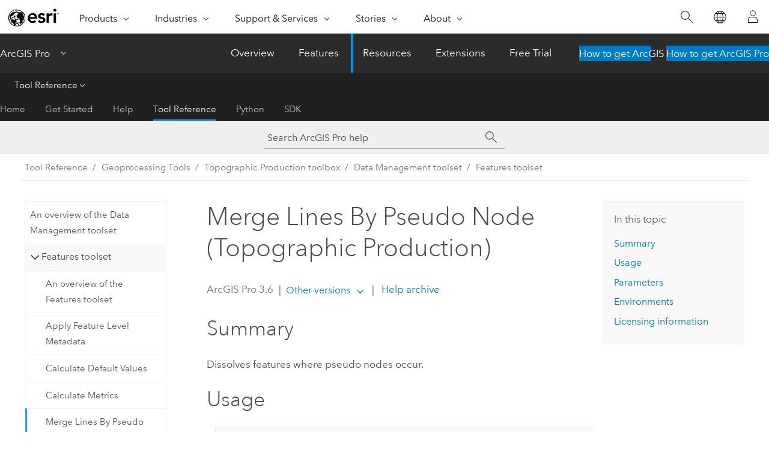

--- FILE ---
content_type: text/html; charset=UTF-8
request_url: https://pro.arcgis.com/en/pro-app/latest/tool-reference/topographic-production/merge-lines-by-pseudo-node.htm
body_size: 31321
content:


<!DOCTYPE html>
<!--[if lt IE 7]>  <html class="ie lt-ie9 lt-ie8 lt-ie7 ie6" dir="ltr"> <![endif]-->
<!--[if IE 7]>     <html class="ie lt-ie9 lt-ie8 ie7" dir="ltr"> <![endif]-->
<!--[if IE 8]>     <html class="ie lt-ie9 ie8" dir="ltr"> <![endif]-->
<!--[if IE 9]>     <html class="ie ie9" dir="ltr"> <![endif]-->
<!--[if !IE]><!--> <html dir="ltr" lang="en"> <!--<![endif]-->
<head>
    <meta charset="utf-8">
    <title>Merge Lines By Pseudo Node (Topographic Production)&mdash;ArcGIS Pro | Documentation</title>
    <meta content="IE=edge,chrome=1" http-equiv="X-UA-Compatible">

    <script>
      var appOverviewURL = "/content/esri-sites/en-us/arcgis/products/arcgis-pro/overview";
    </script>

    <script>
      var docConfig = {
        locale: 'en'
        ,localedir: 'en'
        ,langSelector: ''
        
        ,relativeUrl: false
        

        ,searchformUrl: '/search/'
        ,tertiaryNavIndex: '3'

        
      };
    </script>
	 


    
    <!--[if lt IE 9]>
      <script src="/cdn/js/libs/html5shiv.js" type="text/javascript"></script>
      <script src="/cdn/js/libs/selectivizr-min.js" type="text/javascript"></script>
      <script src="/cdn/js/libs/json2.js" type="text/javascript"></script>
      <script src="/cdn/js/libs/html5shiv-printshiv.js" type="text/javascript" >

    <![endif]-->

     <!--[if lt IE 11]>
    <script>
      $$(document).ready(function(){
        $$(".hideOnIE").hide();
      });
    </script>
    <![endif]-->
	<meta name="viewport" content="width=device-width, user-scalable=no">
	<link href="/assets/img/favicon.ico" rel="shortcut icon" >
	<link href="/assets/css/screen.css" media="screen" rel="stylesheet" type="text/css" />
	<link href="/cdn/calcite/css/documentation.css" media="screen" rel="stylesheet" type="text/css" />
	<link href="/assets/css/print.css" media="print" type="text/css" rel="stylesheet" />

	<!--
	<link href="/assets/css/screen_l10n.css" media="screen" rel="stylesheet" type="text/css" />
	<link href="/assets/css/documentation/base_l10n.css" media="screen" rel="stylesheet" type="text/css" />
	<link href="/assets/css/print_l10n.css" media="print" type="text/css" rel="stylesheet" />
	-->
	<script src="/cdn/js/libs/latest/jquery.latest.min.js" type="text/javascript"></script>
    <script src="/cdn/js/libs/latest/jquery-migrate-latest.min.js" type="text/javascript"></script>
	<script src="/cdn/js/libs/jquery.cookie.js" type="text/javascript"></script>
	<link href="/cdn/css/colorbox.css" media="screen" rel="stylesheet" type="text/css" />
	<link href="/cdn/css/colorbox_l10n.css" media="screen" rel="stylesheet" type="text/css" />
	<script src="/cdn/js/libs/jquery.colorbox-min.js" type="text/javascript"></script>
	<script src="/assets/js/video-init.js" type="text/javascript"></script>
	<script src="/assets/js/sitecfg.js" type="text/javascript"></script>
	
		<script src="/assets/js/signIn.js" type="text/javascript"></script>
	
	

	<!--- Language Picker -->
	<script src="/assets/js/locale/l10NStrings.js" type="text/javascript"></script>
	
		<script src="/assets/js/locale/langSelector.js" type="text/javascript"></script>
	

	<script src="/assets/js/calcite-web.js" type="text/javascript"></script>



  <!--- search MD -->
    <META name="description" content="ArcGIS geoprocessing tool that dissolves features where pseudo nodes occur."><META name="last-modified" content="2025-10-9"><META name="product" content="arcgis-pro"><META name="version" content="pro3.6"><META name="search-collection" content="help"><META name="search-category" content="help-general"><META name="subject" content="MAPPING"><META name="sub_category" content="ArcGIS Pro"><META name="content_type" content="Tool Reference"><META name="subject_label" content="MAPPING"><META name="sub_category_label" content="ArcGIS Pro"><META name="content_type_label" content="Tool Reference"><META name="content-language" content="en">
    <!--- search MD -->
      
    <!-- Add in Global Nav -->
    <link rel="stylesheet" href="//webapps-cdn.esri.com/CDN/components/global-nav/css/gn.css" />
    <!--<script src="//webapps-cdn.esri.com/CDN/components/global-nav/test_data.js"></script>-->
    <script src="//webapps-cdn.esri.com/CDN/components/global-nav/js/gn.js"></script>
    <!-- End Add in Global Nav -->

</head>

<!--
      pub: GUID-CBC2B64B-D803-4776-91A4-AAACD71CA8B1=34
      tpc: GUID-EE29343C-AACD-4122-B969-D5FD5DFAEA0C=3
      help-ids: []
      -->


<!-- variable declaration, if any -->

<body class="claro en pro esrilocalnav">
  <!-- Secondary nav -->
  <script>
     insertCss(_esriAEMHost+"/etc.clientlibs/esri-sites/components/content/local-navigation/clientlibs.css")
     insertElem("div", "local-navigation", '<nav id="second-nav" navtype="existingNavigation" domain="'+_esriAEMHost+'" path="'+appOverviewURL+'"></nav>' )
  </script>

  
<!-- End of drawer -->

  
  <div class="wrapper">
      <!--googleoff: all-->


      <div id="skip-to-content">
        <!--googleoff: all-->
        <div class="search">
        <div class="esri-search-box">
          <div class="search-component">
            <form id="helpSearchForm">
              <input class="esri-search-textfield leader" name="q" placeholder="Search ArcGIS Pro help" autocapitalize="off" autocomplete="off" autocorrect="off" spellcheck="false" aria-label="Search ArcGIS Pro help">
  <input type="hidden" name="collection" value="help" />
  <input type="hidden" name="product" value="arcgis-pro" />
  <input type="hidden" name="version" value="pro3.6" />
  <input type="hidden" name="language" value="en" />
  <button class="esri-search-button-submit" type="submit" aria-label="Search"></button>
            </form>
          </div>
        </div>
      </div>
        <!--googleon: all-->
       
        <!-- content goes here -->
        <div class="grid-container ">
          

            
              
  <!--BREADCRUMB-BEG--><div id="bigmac" class="sticky-breadcrumbs trailer-2" data-spy="affix" data-offset-top="180"> </div><!--BREADCRUMB-END-->
  <!--googleoff: all-->
    <div class="column-5 tablet-column-12 trailer-2 ">
      <aside class="js-accordion accordion reference-index" aria-live="polite" role="tablist">
        <div></div>
      </aside>

      <div class="js-sticky scroll-show tablet-hide leader-1 back-to-top" data-top="0" style="top: 0px;">
        <a href="#" class="btn btn-fill btn-clear">Back to Top</a>
      </div>
    </div>
  <!--googleon: all-->
  
            
            
            
	
		<div class="column-13  pre-1 content-section">
	
		<header class="trailer-1"><h1>Merge Lines By Pseudo Node (Topographic Production)</h1></header>

		 
	<!--googleoff: all-->
	
		
				<aside id="main-toc-small" class="js-accordion accordion tablet-show trailer-1">
			      <div class="accordion-section">
			        <h4 class="accordion-title">In this topic</h4>
			        <div class="accordion-content list-plain">
			          <ol class="list-plain pre-0 trailer-0"><li><a href="#S_GUID-1165CB60-A600-40C2-AA56-3DA072690ADE">Summary</a></li><li><a href="#GUID-16D57854-EE92-43DA-AE43-C019D6F33284">Usage</a></li><li><a href="#GUID-CE887B15-2123-4494-9243-534732BAB06A">Parameters</a></li><li><a href="#ESRI_GPENVIRONMENT_D93377A0A6124815979FB2A1FB0F12FB">Environments</a></li><li><a href="#L_">Licensing information</a></li></ol>
			        </div>
			      </div>
			     </aside>
		
    
   <!--googleon: all-->


		<main>
			
	
    	
    


			
<div class="section1 summary padded-anchor" id="S_GUID-1165CB60-A600-40C2-AA56-3DA072690ADE" purpose="summary"><h2>Summary</h2><p id="GUID-1165CB60-A600-40C2-AA56-3DA072690ADE">Dissolves features where pseudo nodes occur.</p></div>

<div class="section1 gptoolusages padded-anchor" id="GUID-16D57854-EE92-43DA-AE43-C019D6F33284" purpose="gptoolusages"><h2>Usage</h2><ul purpose="gptoolusages">
<div class="panel trailer-1" id="GUID-DB169761-FD5A-42C4-AE4C-BAE9105C4BDF"><h5 class="icon-ui-notice-triangle trailer-0">Caution:</h5><p id="GUID-3AF6691A-5FCC-4814-8E7B-38DCEAD3434E">This tool modifies the input data. See <a class="xref xref" esrisubtype="extrel" hrefpfx="/en/pro-app/3.6/tool-reference" href="/en/pro-app/3.6/tool-reference/appendices/tools-with-no-outputs.htm#ESRI_SECTION1_30D8388C8E5244CDBC9B1DE35C23062C">Tools that modify or update the input data</a> for more information and strategies to avoid undesired data changes.</p></div><li purpose="gptoolusage" id="ESRI_USAGE_3365CFC597AD48CB881B0EA454426E85" esri_qref="no"><p id="GUID-4EF06EF8-0B6F-44ED-B769-041603D840A3">Each field from the <span class="uicontrol">Input Features</span> parameter value can only be used once as a <span class="uicontrol">Merge Field</span> parameter value or as part of an <span class="uicontrol">Aggregate Operation</span> parameter value.</p></li><li purpose="gptoolusage" id="ESRI_USAGE_3EE22EFCA63041F1A25FC20CC45B33B8" esri_qref="no"><p id="GUID-135BAE7E-913A-413C-BF72-A282E966E903">When a field is used in the <span class="uicontrol">Merge Field</span> parameter value, the features on either side of a pseudo node will only be combined if the values in the field match.</p></li><li purpose="gptoolusage" id="ESRI_USAGE_03D962E0F26D4142AA433FA7230DC3AF" esri_qref="no"><p id="GUID-AF29A89C-A9CC-44AC-93C6-B2F36AEA7DED">When a field is used as the <span class="uicontrol">Aggregate Operation</span> parameter value, the values from two or more features will be calculated using the statistic specified and the new value will be applied to the combined feature.</p></li><li purpose="gptoolusage" id="ESRI_USAGE_2794FE15EFC14A7E841FA0D652A1AB79" esri_qref="no"><p id="GUID-101F2E92-F8DE-471F-B816-0377FB2036C6">For fields that aren't chosen as <span class="uicontrol">Merge Field</span> or <span class="uicontrol">Aggregate Operations</span> parameter values, the <span class="uicontrol">Merge Feature Rule</span> parameter value will be used to determine the value applied to the combined feature.</p></li><li purpose="gptoolusage" id="ESRI_USAGE_E223BE3973EB46938427082E26486563" esri_qref="no"><p id="GUID-EE22D160-F08A-4DC5-923C-59AE0EC44105">Null values are excluded from all statistical calculations.</p></li><li purpose="gptoolusage" id="ESRI_USAGE_4D777060D6E845A5879D5F2FBE76F0BE" esri_qref="no"><p id="GUID-2A5CB1CC-E6A1-4941-B4F9-3788BBB6FF8B">The <span class="uicontrol">Aggregate Operations</span> parameter supports <span class="uicontrol">Minimum</span>, <span class="uicontrol">Maximum</span>, <span class="uicontrol">First</span>, and <span class="uicontrol">Last</span> options for string fields.</p></li><li purpose="gptoolusage" id="ESRI_USAGE_1DC3733048154498BFF9B440CE12CD84" esri_qref="no"><p id="GUID-DAB770A3-9219-4273-A164-CC8BD805D275">Multipart features will be skipped and not processed. You can run the <span purpose="gptoolref"><a class="xref xref" esrisubtype="extrel" hrefpfx="/en/pro-app/3.6/tool-reference" href="/en/pro-app/3.6/tool-reference/data-management/multipart-to-singlepart.htm">Multipart To Singlepart</a></span> tool before using this tool to convert multipart features to single-part features.</p></li></ul></div><div class="section1 gpsyntax padded-anchor modifier-class trailer-2 js-tab-group" id="GUID-CE887B15-2123-4494-9243-534732BAB06A" purpose="gptoolsyntax"><h2>Parameters</h2><nav class="tab-nav"><a class="tab-title is-active js-tab gptab" val="dialog">Dialog</a><a class="tab-title js-tab gptab" val="python">Python</a></nav><section class="tab-contents"><article class="tab-section js-tab-section is-active"><p><table class="gptoolparamtbl"><thead><tr><td class="th_p">Label</td><td class="th_e">Explanation</td><td class="th_d">Data Type</td></tr></thead><tr purpose="gptoolparamdialog" id="GUID-285D19F1-8ACD-4800-9F94-8B60446850E5" paramname="input_features" expression="input_features"><td class="gptoolparamname"><div class="">Input Features
</div></td><td purpose="gptoolparamdesc"><p id="GUID-B9B19BA7-95F4-4619-BEE6-E213606E3218">The line features from which pseudo nodes will be removed.</p></td><td purpose="gptoolparamtype">Feature Layer</td></tr><tr purpose="gptoolparamdialog" id="GUID-1305D991-3C5B-43A8-9E6D-74A5769D4EBD" paramname="merge_fields" expression="[merge_fields,...]" expressionhint="[merge_fields,...]"><td class="gptoolparamname"><div class="">Merge Fields
</div><div class="paramhint">(Optional)</div></td><td purpose="gptoolparamdesc"><p id="GUID-C89B84B8-532C-4965-9F90-58BCFF04BAC9">The field or fields on which features will be merged.</p></td><td purpose="gptoolparamtype">Field</td></tr><tr purpose="gptoolparamdialog" id="GUID-CDDDE451-E0E2-4952-A511-B6168713826E" paramname="aggregate_operations" expression="[aggregate_operations,...]" expressionhint="[aggregate_operations,...]"><td class="gptoolparamname"><div class="">Aggregate Operations</div><div class="paramhint">(Optional)</div></td><td purpose="gptoolparamdesc"><p id="GUID-A94172D2-525E-4735-8C84-7CE36F4EA145">Specifies the fields that will be used to calculate the specified statistic. Multiple statistic and field combinations can be specified. Null values are excluded from all statistical calculations. </p><p id="GUID-8646D91A-3D4D-429D-A903-1F6AF7AE47D4">Text attribute fields can be summarized using first and last statistics. Numeric attribute fields can be summarized using any statistic. </p><p id="GUID-6C2FAE3E-E7BC-43D7-A3BC-3E9DB6A1EE8D">Available statistic types are as follows:</p><p id="GUID-8F4D596D-E735-4BF4-914C-334FD1677DD8"><ul purpose="ul" id="UL_0F7E1F1C2BCA4198AD553253A0501DC7"><li purpose="li" id="LI_5D0FD7634FEC49C58D7C6FDD8E4B5851"><span class="uicontrol">Sum</span>—The total value for the specified field will be calculated.</li><li purpose="li" id="LI_D84494A520EC47BD9E143776244DFA7E"><span class="uicontrol">Mean</span>—The average for the specified field will be calculated.</li><li purpose="li" id="LI_7D2A11BC58154306A215F2C02BB4CBBD"><span class="uicontrol">Minimum</span>—The smallest value for all records of the specified field will be found.</li><li purpose="li" id="LI_45B8972AA098426A9924CDF91AF4139D"><span class="uicontrol">Maximum</span>—The largest value for all records of the specified field will be found.</li><li purpose="li" id="LI_9CF2DB6E31684395B88BA173C07003CE"><span class="uicontrol">Range</span>—The range of values (maximum minus minimum) for the specified field will be calculated.</li><li purpose="li" id="LI_5F36DF57A1DC4B2FA99D01CD2E213196"><span class="uicontrol">Standard deviation</span>—The standard deviation of values in the specified field will be calculated.</li><li purpose="li" id="LI_67FC283581F242B38A408A3910CCB8E9"><span class="uicontrol">Count</span>—The number of values included in statistical calculations will be found. Each value will be counted except null values. To determine the number of null values in a field, create a count on the field in question, create a count on a different field that does not contain null values (for example, the OID if present), and subtract the two values.</li><li purpose="li" id="LI_566757E7997B44C6BB957228215D239F"><span class="uicontrol">First</span>—The value of the first record in the input will be used.</li><li purpose="li" id="LI_CE8DB87B030245229DF53A4971083DA9"><span class="uicontrol">Last</span>—The value of the last record in the input will be used.</li><li purpose="li" id="LI_62614BD126734BDE8267D9A089CE35A6"><span class="uicontrol">Median</span>—The median for all records of the specified field will be calculated.</li><li purpose="li" id="LI_B21BBB41498A47F9BEC7C430688B148C"><span class="uicontrol">Variance</span>—The variance for all records of the specified field will be calculated.</li><li purpose="li" id="LI_609AA2EDA23D4C4ABE52EC3C184E2FF5"><span class="uicontrol">Unique</span>—The number of unique values of the specified field will be counted.</li></ul></p></td><td purpose="gptoolparamtype">Value Table</td></tr><tr purpose="gptoolparamdialog" id="GUID-92CECA9B-CC07-45CD-B764-68B5DEF36CE1" paramname="merge_feature_rule" expression="merge_feature_rule"><td class="gptoolparamname"><div class="">Merge Feature Rule
</div><div class="paramhint">(Optional)</div></td><td purpose="gptoolparamdesc"><p id="GUID-E6A3BCC8-0C31-4A55-A33D-6B6BC41BA1E8">Specifies which  feature's attributes  will be maintained when two features are merged at a pseudo node.</p><div class="enums" purpose="enums"><ul purpose="gptooldialogParamDesc"><li><span>First</span>—<span>The feature with the lowest ObjectID and its attributes will be maintained while merging. The value for the fields with a specified aggregation operation will be updated with the calculated value.</span><div></div></li><li><span>Last</span>—<span>The feature with the highest ObjectID and its attributes will be maintained while merging. The value for the fields with a specified aggregation operation will be updated with the calculated value.</span><div></div></li><li><span>By length</span>—<span>The feature with the longest length and its attributes will be maintained while merging. The value for the fields with a specified aggregation operation will be updated with the calculated value.</span><div></div></li><li><span>Use defaults</span>—<span>The feature with the lowest ObjectID will be maintained while merging. The value for the fields with a specified aggregation operation will be updated with the calculated value. The value for fields that are not merge fields or calculated with an aggregation operation will have the value assigned with the default value from the field or subtype when applicable.</span><div></div></li></ul></div></td><td purpose="gptoolparamtype">String</td></tr></table><div class="section3 gpderivedval padded-anchor" id="ESRI_DERIVEDOUTPUTS_24B582BC1AEC45409598425E22B70E82" purpose="gptoolderivedval"><h3>Derived Output</h3><table class="gptoolderivedvaltbl" id="ESRI_DERIVEDOUTPUTS_24B582BC1AEC45409598425E22B70E82"><thead><tr><td class="th_p">Label</td><td class="th_e">Explanation</td><td class="th_d">Data Type</td></tr></thead><tr><td>Updated Features</td><td><span purpose="dialog"><p id="GUID-A68CFFC5-69A6-49B5-9F74-D0CEABE9CA80">The derived output that returns the <span class="uicontrol">Input Features</span> with the chosen fields updated.</p></span></td><td purpose="gptoolderivedvaltype">Feature Layer</td></tr></table></div></p></article><article class="tab-section js-tab-section"><p><pre class="gpexpression padded-anchor" purpose="gptoolexpression">arcpy.topographic.MergeLinesByPseudoNode(input_features, {merge_fields}, {aggregate_operations}, {merge_feature_rule})</pre><table class="gptoolparamtbl"><thead><tr><td class="th_p">Name</td><td class="th_e">Explanation</td><td class="th_d">Data Type</td></tr></thead><tr purpose="gptoolparam" id="GUID-285D19F1-8ACD-4800-9F94-8B60446850E5" paramname="input_features" expression="input_features"><td class="gptoolparamname"><div class="">input_features</div></td><td purpose="gptoolparamdesc"><p id="GUID-B9B19BA7-95F4-4619-BEE6-E213606E3218">The line features from which pseudo nodes will be removed.</p></td><td purpose="gptoolparamtype">Feature Layer</td></tr><tr purpose="gptoolparam" id="GUID-1305D991-3C5B-43A8-9E6D-74A5769D4EBD" paramname="merge_fields" expression="[merge_fields,...]" expressionhint="[merge_fields,...]"><td class="gptoolparamname"><div class="">merge_fields</div><div class="expressionhint" purpose="expressionhint">[merge_fields,...]</div><div class="paramhint">(Optional)</div></td><td purpose="gptoolparamdesc"><p id="GUID-C89B84B8-532C-4965-9F90-58BCFF04BAC9">The field or fields on which features will be merged.</p></td><td purpose="gptoolparamtype">Field</td></tr><tr purpose="gptoolparam" id="GUID-CDDDE451-E0E2-4952-A511-B6168713826E" paramname="aggregate_operations" expression="[aggregate_operations,...]" expressionhint="[aggregate_operations,...]"><td class="gptoolparamname"><div class="">aggregate_operations</div><div class="expressionhint" purpose="expressionhint">[aggregate_operations,...]</div><div class="paramhint">(Optional)</div></td><td purpose="gptoolparamdesc"><p id="GUID-A94172D2-525E-4735-8C84-7CE36F4EA145">Specifies the fields that will be used to calculate the specified statistic. Multiple statistic and field combinations can be specified. Null values are excluded from all statistical calculations. </p><p id="GUID-8646D91A-3D4D-429D-A903-1F6AF7AE47D4">Text attribute fields can be summarized using first and last statistics. Numeric attribute fields can be summarized using any statistic. </p><p id="GUID-6C2FAE3E-E7BC-43D7-A3BC-3E9DB6A1EE8D">Available statistic types are as follows:</p><p id="GUID-DCF54B4C-630C-4340-823F-299DE79F087C"><ul purpose="ul" id="UL_23F530DD908E4C4393F028C35774CB42"><li purpose="li" id="LI_77E5AAFAF4354F539687B6502744BB83"><span class="usertext" purpose="codeph">SUM</span>—The total value for the specified field will be calculated.</li><li purpose="li" id="LI_F80C2786E7554FD888DCEADCF45F7B36"><span class="usertext" purpose="codeph">MEAN</span>—The average for the specified field will be calculated.</li><li purpose="li" id="LI_0EDAB7722E7844468729C38C41FE9DFD"><span class="usertext" purpose="codeph">MIN</span>—The smallest value for all records of the specified field will be found.</li><li purpose="li" id="LI_744452A72C0F40D59F97CD972FDC54FD"><span class="usertext" purpose="codeph">MAX</span>—The largest value for all records of the specified field will be found.</li><li purpose="li" id="LI_29B339EF004245718A15B80DDCA0C0DA"><span class="usertext" purpose="codeph">RANGE</span>—The range of values (maximum minus minimum) for the specified field will be calculated.</li><li purpose="li" id="LI_AFB06469F19B4A3D84F1C220B71EFA23"><span class="usertext" purpose="codeph">STD</span>—The standard deviation of values in the specified field will be calculated.</li><li purpose="li" id="LI_988493D888A448ADBCA90EC891E85AD5"><span class="usertext" purpose="codeph">COUNT</span>—The number of values included in statistical calculations will be found. Each value will be counted except null values. To determine the number of null values in a field, create a count on the field in question, create a count on a different field that does not contain null values (for example, the OID if present), and subtract the two values.</li><li purpose="li" id="LI_9933CE1DF93E48E5B9A574B70C356CD3"><span class="usertext" purpose="codeph">FIRST</span>—The value of the first record in the input will be used.</li><li purpose="li" id="LI_8F7C04E3FB484B6A8F91F31BC91F084F"><span class="usertext" purpose="codeph">LAST</span>—The value of the last record in the input will be used.</li><li purpose="li" id="LI_1A4FFD9F9AD84ADE990BF5196F019479"><span class="usertext" purpose="codeph">MEDIAN</span>—The median for all records of the specified field will be calculated.</li><li purpose="li" id="LI_793FC715E7CC4325BC055A556EA88DBA"><span class="usertext" purpose="codeph">VARIANCE</span>—The variance for all records of the specified field will be calculated.</li><li purpose="li" id="LI_3A400309B08B4981B41EEF837B49A10E"><span class="usertext" purpose="codeph">UNIQUE</span>—The number of unique values of the specified field will be counted.</li></ul></p></td><td purpose="gptoolparamtype">Value Table</td></tr><tr purpose="gptoolparam" id="GUID-92CECA9B-CC07-45CD-B764-68B5DEF36CE1" paramname="merge_feature_rule" expression="merge_feature_rule"><td class="gptoolparamname"><div class="">merge_feature_rule</div><div class="paramhint">(Optional)</div></td><td purpose="gptoolparamdesc"><p id="GUID-E6A3BCC8-0C31-4A55-A33D-6B6BC41BA1E8">Specifies which  feature's attributes  will be maintained when two features are merged at a pseudo node.</p><div class="enums" purpose="enums"><ul purpose="enums"><li purpose="enumrow"><span purpose="enumval">FIRST</span>—<span purpose="enumdesc">The feature with the lowest ObjectID and its attributes will be maintained while merging. The value for the fields with a specified aggregation operation will be updated with the calculated value.</span><div></div></li><li purpose="enumrow"><span purpose="enumval">LAST</span>—<span purpose="enumdesc">The feature with the highest ObjectID and its attributes will be maintained while merging. The value for the fields with a specified aggregation operation will be updated with the calculated value.</span><div></div></li><li purpose="enumrow"><span purpose="enumval">BY_LENGTH</span>—<span purpose="enumdesc">The feature with the longest length and its attributes will be maintained while merging. The value for the fields with a specified aggregation operation will be updated with the calculated value.</span><div></div></li><li purpose="enumrow"><span purpose="enumval">USE_DEFAULTS</span>—<span purpose="enumdesc">The feature with the lowest ObjectID will be maintained while merging. The value for the fields with a specified aggregation operation will be updated with the calculated value. The value for fields that are not merge fields or calculated with an aggregation operation will have the value assigned with the default value from the field or subtype when applicable.</span><div></div></li></ul></div></td><td purpose="gptoolparamtype">String</td></tr></table><div class="section3 gpderivedval padded-anchor" id="ESRI_DERIVEDOUTPUTS_24B582BC1AEC45409598425E22B70E82" purpose="gptoolderivedval"><h3>Derived Output</h3><table class="gptoolderivedvaltbl" id="ESRI_DERIVEDOUTPUTS_24B582BC1AEC45409598425E22B70E82"><thead><tr><td class="th_p">Name</td><td class="th_e">Explanation</td><td class="th_d">Data Type</td></tr></thead><tr><td>updated_features</td><td><span purpose="python"><p id="GUID-D1E1238E-195F-4C05-9C73-478C8290A65D">The derived output that returns the <span class="usertext" purpose="codeph">in_features</span> with the chosen fields updated.</p></span></td><td purpose="gptoolderivedvaltype">Feature Layer</td></tr></table></div><div class="section1 padded-anchor" id="C_GUID-488991FE-D6D2-4697-AB74-1EC1DD2BD53C" purpose="codesamplesPython"><h3>Code sample</h3><section class="codeblock padded-anchor" purpose="codeblock">MergeLinesByPseudoNode example (stand-alone script)
<div class="codeblockdesc" purpose="codeblockdesc"><p id="GUID-4CC5DFB8-750D-4734-ACB1-16DC71734DA2">The following code sample demonstrates how to use the <span class="usertext" purpose="codeph">MergeLinesByPseudoNode</span> function.</p></div><div class="codeblockbody"><pre><code class="python"># Name: MergeLinesByPseudoNode_sample.py
# Description: Merges rail line features where pseudo nodes occur

# Import System Modules
import arcpy

# Set workspace
arcpy.env.workspace = r'C:\Data\Transportation.gdb'

# Setting Local Variables
input_features = r'RailLines'
merge_fields = 'FCSubtype;FNA;OnBoundary;RWC'
aggregate_operations = 'LZN SUM'
merge_feature_rule = 'FIRST'

# Execute Merge Lines By Pseudo Node
arcpy.topographic.MergeLinesByPseudoNode(input_features, merge_fields, aggregate_operations, merge_feature_rule)</code></pre></div></section></div></p></article></section></div>
<div class="section1 gpenvs padded-anchor" id="ESRI_GPENVIRONMENT_D93377A0A6124815979FB2A1FB0F12FB" purpose="gptoolenvs"><h2>Environments</h2><div>This tool does not use any geoprocessing environments.</div></div><a name="sect_gplicense"></a><div class="section1 gplicense padded-anchor" id="L_" purpose="gplicense"><h2>Licensing information</h2><ul><li>Basic: No</li><li>Standard: Requires Topographic Mapping</li><li>Advanced: Requires Topographic Mapping</li></ul></div><section class="section2 leader-1" purpose="relatedtopics"><h4 class="trailer-0">Related topics</h4><ul class="pre-0 trailer-2"><li><a class="xref relatedtopic" href="/en/pro-app/3.6/tool-reference/topographic-production/an-overview-of-the-features-toolset.htm">An overview of the Features toolset</a></li><li><a class="xref relatedtopic" esrisubtype="extrel" hrefpfx="/en/pro-app/3.6/help/analysis/geoprocessing" href="/en/pro-app/3.6/help/analysis/geoprocessing/basics/find-geoprocessing-tools.htm">Find a geoprocessing tool</a></li></ul></section>
			
				<hr>
				<!--googleoff: all-->
				
	
        
		    <p class="feedback right">
		        <a id="afb" class="icon-ui-contact" href="/feedback/" data-langlabel="feedback-on-this-topic" >Feedback on this topic?</a>
		    </p>
        
	

				<!--googleon: all-->
			
		</main>
	</div>
	
	<!--googleoff: all-->
	
		
			<div id="main-toc-large" class="column-5">
			    <div class="panel font-size--2 tablet-hide trailer-1">
			      <h5 class="trailer-half">In this topic</h5>
			      <ol class="list-plain pre-0 trailer-0"><li><a href="#S_GUID-1165CB60-A600-40C2-AA56-3DA072690ADE">Summary</a></li><li><a href="#GUID-16D57854-EE92-43DA-AE43-C019D6F33284">Usage</a></li><li><a href="#GUID-CE887B15-2123-4494-9243-534732BAB06A">Parameters</a></li><li><a href="#ESRI_GPENVIRONMENT_D93377A0A6124815979FB2A1FB0F12FB">Environments</a></li><li><a href="#L_">Licensing information</a></li></ol>
			    </div>
			    
			    
	  		</div>
		
    
   <!--googleon: all-->




          
        </div>
        <!-- ENDPAGECONTENT -->

      </div>

    </div>  <!-- End of wrapper -->

    <div id="globalfooter"></div>

  <!--googleoff: all-->

  
	<script src="/assets/js/init.js" type="text/javascript"></script>
	<!--<script src="/assets/js/drop-down.js" type="text/javascript"></script>-->
	<script src="/assets/js/search/searchform.js" type="text/javascript"></script>
	<script src="/cdn/js/link-modifier.js" type="text/javascript"></script>
	<script src="/cdn/js/sitewide.js" type="text/javascript"></script>
	<script src="/cdn/js/libs/highlight.pack.js" type="text/javascript"></script>
	<script>hljs.initHighlightingOnLoad();</script>


  
    

  <script src="/cdn/js/affix.js" type="text/javascript"></script>
  <script type="text/javascript">
    $(function () {
          var appendFlg = true;

          $("#bigmac")
          .on("affixed.bs.affix", function (evt) {
            if (appendFlg) {
              $("<a class='crumb' href='#'>Merge Lines By Pseudo Node (Topographic Production)</a>").insertAfter ($("#bigmac nav a").last());
              appendFlg = false;
            }
          })
          .on ("affix-top.bs.affix", function(evt) {
            if (!appendFlg) {
              $("#bigmac nav a").last().remove();
            }
            appendFlg = true;
          })
    })
  </script>
  
        <script type="text/javascript">
          window.doctoc = {
            pubID: "2055",
            tpcID: "104",
            
            hideToc : false
          }
        </script>

        <script type="text/javascript" src="/en/pro-app/3.6/tool-reference/main/1518.js" ></script>
        <script type="text/javascript" src="/en/pro-app/3.6/tool-reference/topographic-production/2055.js" ></script>
        <script type="text/javascript" src="/cdn/calcite/js/protoc.js" ></script>

        

  <noscript>
        <p>
            <a href="flisting.htm">flist</a>
        </p>
    </noscript>
    
	<script src="//mtags.arcgis.com/tags-min.js"></script>

  
  
    
    
    <script>
      document.write("<script src='" + _esriAEMHost+"/etc.clientlibs/esri-sites/clientlibs/localNav.js'><\/script>");
    </script>

  </body>
</html>

--- FILE ---
content_type: text/html; charset=UTF-8
request_url: https://pro.arcgis.com/en/pro-app/latest/tool-reference/topographic-production/merge-lines-by-pseudo-node.htm
body_size: 31277
content:


<!DOCTYPE html>
<!--[if lt IE 7]>  <html class="ie lt-ie9 lt-ie8 lt-ie7 ie6" dir="ltr"> <![endif]-->
<!--[if IE 7]>     <html class="ie lt-ie9 lt-ie8 ie7" dir="ltr"> <![endif]-->
<!--[if IE 8]>     <html class="ie lt-ie9 ie8" dir="ltr"> <![endif]-->
<!--[if IE 9]>     <html class="ie ie9" dir="ltr"> <![endif]-->
<!--[if !IE]><!--> <html dir="ltr" lang="en"> <!--<![endif]-->
<head>
    <meta charset="utf-8">
    <title>Merge Lines By Pseudo Node (Topographic Production)&mdash;ArcGIS Pro | Documentation</title>
    <meta content="IE=edge,chrome=1" http-equiv="X-UA-Compatible">

    <script>
      var appOverviewURL = "/content/esri-sites/en-us/arcgis/products/arcgis-pro/overview";
    </script>

    <script>
      var docConfig = {
        locale: 'en'
        ,localedir: 'en'
        ,langSelector: ''
        
        ,relativeUrl: false
        

        ,searchformUrl: '/search/'
        ,tertiaryNavIndex: '3'

        
      };
    </script>
	 


    
    <!--[if lt IE 9]>
      <script src="/cdn/js/libs/html5shiv.js" type="text/javascript"></script>
      <script src="/cdn/js/libs/selectivizr-min.js" type="text/javascript"></script>
      <script src="/cdn/js/libs/json2.js" type="text/javascript"></script>
      <script src="/cdn/js/libs/html5shiv-printshiv.js" type="text/javascript" >

    <![endif]-->

     <!--[if lt IE 11]>
    <script>
      $$(document).ready(function(){
        $$(".hideOnIE").hide();
      });
    </script>
    <![endif]-->
	<meta name="viewport" content="width=device-width, user-scalable=no">
	<link href="/assets/img/favicon.ico" rel="shortcut icon" >
	<link href="/assets/css/screen.css" media="screen" rel="stylesheet" type="text/css" />
	<link href="/cdn/calcite/css/documentation.css" media="screen" rel="stylesheet" type="text/css" />
	<link href="/assets/css/print.css" media="print" type="text/css" rel="stylesheet" />

	<!--
	<link href="/assets/css/screen_l10n.css" media="screen" rel="stylesheet" type="text/css" />
	<link href="/assets/css/documentation/base_l10n.css" media="screen" rel="stylesheet" type="text/css" />
	<link href="/assets/css/print_l10n.css" media="print" type="text/css" rel="stylesheet" />
	-->
	<script src="/cdn/js/libs/latest/jquery.latest.min.js" type="text/javascript"></script>
    <script src="/cdn/js/libs/latest/jquery-migrate-latest.min.js" type="text/javascript"></script>
	<script src="/cdn/js/libs/jquery.cookie.js" type="text/javascript"></script>
	<link href="/cdn/css/colorbox.css" media="screen" rel="stylesheet" type="text/css" />
	<link href="/cdn/css/colorbox_l10n.css" media="screen" rel="stylesheet" type="text/css" />
	<script src="/cdn/js/libs/jquery.colorbox-min.js" type="text/javascript"></script>
	<script src="/assets/js/video-init.js" type="text/javascript"></script>
	<script src="/assets/js/sitecfg.js" type="text/javascript"></script>
	
		<script src="/assets/js/signIn.js" type="text/javascript"></script>
	
	

	<!--- Language Picker -->
	<script src="/assets/js/locale/l10NStrings.js" type="text/javascript"></script>
	
		<script src="/assets/js/locale/langSelector.js" type="text/javascript"></script>
	

	<script src="/assets/js/calcite-web.js" type="text/javascript"></script>



  <!--- search MD -->
    <META name="description" content="ArcGIS geoprocessing tool that dissolves features where pseudo nodes occur."><META name="last-modified" content="2025-10-9"><META name="product" content="arcgis-pro"><META name="version" content="pro3.6"><META name="search-collection" content="help"><META name="search-category" content="help-general"><META name="subject" content="MAPPING"><META name="sub_category" content="ArcGIS Pro"><META name="content_type" content="Tool Reference"><META name="subject_label" content="MAPPING"><META name="sub_category_label" content="ArcGIS Pro"><META name="content_type_label" content="Tool Reference"><META name="content-language" content="en">
    <!--- search MD -->
      
    <!-- Add in Global Nav -->
    <link rel="stylesheet" href="//webapps-cdn.esri.com/CDN/components/global-nav/css/gn.css" />
    <!--<script src="//webapps-cdn.esri.com/CDN/components/global-nav/test_data.js"></script>-->
    <script src="//webapps-cdn.esri.com/CDN/components/global-nav/js/gn.js"></script>
    <!-- End Add in Global Nav -->

</head>

<!--
      pub: GUID-CBC2B64B-D803-4776-91A4-AAACD71CA8B1=34
      tpc: GUID-EE29343C-AACD-4122-B969-D5FD5DFAEA0C=3
      help-ids: []
      -->


<!-- variable declaration, if any -->

<body class="claro en pro esrilocalnav">
  <!-- Secondary nav -->
  <script>
     insertCss(_esriAEMHost+"/etc.clientlibs/esri-sites/components/content/local-navigation/clientlibs.css")
     insertElem("div", "local-navigation", '<nav id="second-nav" navtype="existingNavigation" domain="'+_esriAEMHost+'" path="'+appOverviewURL+'"></nav>' )
  </script>

  
<!-- End of drawer -->

  
  <div class="wrapper">
      <!--googleoff: all-->


      <div id="skip-to-content">
        <!--googleoff: all-->
        <div class="search">
        <div class="esri-search-box">
          <div class="search-component">
            <form id="helpSearchForm">
              <input class="esri-search-textfield leader" name="q" placeholder="Search ArcGIS Pro help" autocapitalize="off" autocomplete="off" autocorrect="off" spellcheck="false" aria-label="Search ArcGIS Pro help">
  <input type="hidden" name="collection" value="help" />
  <input type="hidden" name="product" value="arcgis-pro" />
  <input type="hidden" name="version" value="pro3.6" />
  <input type="hidden" name="language" value="en" />
  <button class="esri-search-button-submit" type="submit" aria-label="Search"></button>
            </form>
          </div>
        </div>
      </div>
        <!--googleon: all-->
       
        <!-- content goes here -->
        <div class="grid-container ">
          

            
              
  <!--BREADCRUMB-BEG--><div id="bigmac" class="sticky-breadcrumbs trailer-2" data-spy="affix" data-offset-top="180"> </div><!--BREADCRUMB-END-->
  <!--googleoff: all-->
    <div class="column-5 tablet-column-12 trailer-2 ">
      <aside class="js-accordion accordion reference-index" aria-live="polite" role="tablist">
        <div></div>
      </aside>

      <div class="js-sticky scroll-show tablet-hide leader-1 back-to-top" data-top="0" style="top: 0px;">
        <a href="#" class="btn btn-fill btn-clear">Back to Top</a>
      </div>
    </div>
  <!--googleon: all-->
  
            
            
            
	
		<div class="column-13  pre-1 content-section">
	
		<header class="trailer-1"><h1>Merge Lines By Pseudo Node (Topographic Production)</h1></header>

		 
	<!--googleoff: all-->
	
		
				<aside id="main-toc-small" class="js-accordion accordion tablet-show trailer-1">
			      <div class="accordion-section">
			        <h4 class="accordion-title">In this topic</h4>
			        <div class="accordion-content list-plain">
			          <ol class="list-plain pre-0 trailer-0"><li><a href="#S_GUID-1165CB60-A600-40C2-AA56-3DA072690ADE">Summary</a></li><li><a href="#GUID-16D57854-EE92-43DA-AE43-C019D6F33284">Usage</a></li><li><a href="#GUID-CE887B15-2123-4494-9243-534732BAB06A">Parameters</a></li><li><a href="#ESRI_GPENVIRONMENT_D93377A0A6124815979FB2A1FB0F12FB">Environments</a></li><li><a href="#L_">Licensing information</a></li></ol>
			        </div>
			      </div>
			     </aside>
		
    
   <!--googleon: all-->


		<main>
			
	
    	
    


			
<div class="section1 summary padded-anchor" id="S_GUID-1165CB60-A600-40C2-AA56-3DA072690ADE" purpose="summary"><h2>Summary</h2><p id="GUID-1165CB60-A600-40C2-AA56-3DA072690ADE">Dissolves features where pseudo nodes occur.</p></div>

<div class="section1 gptoolusages padded-anchor" id="GUID-16D57854-EE92-43DA-AE43-C019D6F33284" purpose="gptoolusages"><h2>Usage</h2><ul purpose="gptoolusages">
<div class="panel trailer-1" id="GUID-DB169761-FD5A-42C4-AE4C-BAE9105C4BDF"><h5 class="icon-ui-notice-triangle trailer-0">Caution:</h5><p id="GUID-3AF6691A-5FCC-4814-8E7B-38DCEAD3434E">This tool modifies the input data. See <a class="xref xref" esrisubtype="extrel" hrefpfx="/en/pro-app/3.6/tool-reference" href="/en/pro-app/3.6/tool-reference/appendices/tools-with-no-outputs.htm#ESRI_SECTION1_30D8388C8E5244CDBC9B1DE35C23062C">Tools that modify or update the input data</a> for more information and strategies to avoid undesired data changes.</p></div><li purpose="gptoolusage" id="ESRI_USAGE_3365CFC597AD48CB881B0EA454426E85" esri_qref="no"><p id="GUID-4EF06EF8-0B6F-44ED-B769-041603D840A3">Each field from the <span class="uicontrol">Input Features</span> parameter value can only be used once as a <span class="uicontrol">Merge Field</span> parameter value or as part of an <span class="uicontrol">Aggregate Operation</span> parameter value.</p></li><li purpose="gptoolusage" id="ESRI_USAGE_3EE22EFCA63041F1A25FC20CC45B33B8" esri_qref="no"><p id="GUID-135BAE7E-913A-413C-BF72-A282E966E903">When a field is used in the <span class="uicontrol">Merge Field</span> parameter value, the features on either side of a pseudo node will only be combined if the values in the field match.</p></li><li purpose="gptoolusage" id="ESRI_USAGE_03D962E0F26D4142AA433FA7230DC3AF" esri_qref="no"><p id="GUID-AF29A89C-A9CC-44AC-93C6-B2F36AEA7DED">When a field is used as the <span class="uicontrol">Aggregate Operation</span> parameter value, the values from two or more features will be calculated using the statistic specified and the new value will be applied to the combined feature.</p></li><li purpose="gptoolusage" id="ESRI_USAGE_2794FE15EFC14A7E841FA0D652A1AB79" esri_qref="no"><p id="GUID-101F2E92-F8DE-471F-B816-0377FB2036C6">For fields that aren't chosen as <span class="uicontrol">Merge Field</span> or <span class="uicontrol">Aggregate Operations</span> parameter values, the <span class="uicontrol">Merge Feature Rule</span> parameter value will be used to determine the value applied to the combined feature.</p></li><li purpose="gptoolusage" id="ESRI_USAGE_E223BE3973EB46938427082E26486563" esri_qref="no"><p id="GUID-EE22D160-F08A-4DC5-923C-59AE0EC44105">Null values are excluded from all statistical calculations.</p></li><li purpose="gptoolusage" id="ESRI_USAGE_4D777060D6E845A5879D5F2FBE76F0BE" esri_qref="no"><p id="GUID-2A5CB1CC-E6A1-4941-B4F9-3788BBB6FF8B">The <span class="uicontrol">Aggregate Operations</span> parameter supports <span class="uicontrol">Minimum</span>, <span class="uicontrol">Maximum</span>, <span class="uicontrol">First</span>, and <span class="uicontrol">Last</span> options for string fields.</p></li><li purpose="gptoolusage" id="ESRI_USAGE_1DC3733048154498BFF9B440CE12CD84" esri_qref="no"><p id="GUID-DAB770A3-9219-4273-A164-CC8BD805D275">Multipart features will be skipped and not processed. You can run the <span purpose="gptoolref"><a class="xref xref" esrisubtype="extrel" hrefpfx="/en/pro-app/3.6/tool-reference" href="/en/pro-app/3.6/tool-reference/data-management/multipart-to-singlepart.htm">Multipart To Singlepart</a></span> tool before using this tool to convert multipart features to single-part features.</p></li></ul></div><div class="section1 gpsyntax padded-anchor modifier-class trailer-2 js-tab-group" id="GUID-CE887B15-2123-4494-9243-534732BAB06A" purpose="gptoolsyntax"><h2>Parameters</h2><nav class="tab-nav"><a class="tab-title is-active js-tab gptab" val="dialog">Dialog</a><a class="tab-title js-tab gptab" val="python">Python</a></nav><section class="tab-contents"><article class="tab-section js-tab-section is-active"><p><table class="gptoolparamtbl"><thead><tr><td class="th_p">Label</td><td class="th_e">Explanation</td><td class="th_d">Data Type</td></tr></thead><tr purpose="gptoolparamdialog" id="GUID-285D19F1-8ACD-4800-9F94-8B60446850E5" paramname="input_features" expression="input_features"><td class="gptoolparamname"><div class="">Input Features
</div></td><td purpose="gptoolparamdesc"><p id="GUID-B9B19BA7-95F4-4619-BEE6-E213606E3218">The line features from which pseudo nodes will be removed.</p></td><td purpose="gptoolparamtype">Feature Layer</td></tr><tr purpose="gptoolparamdialog" id="GUID-1305D991-3C5B-43A8-9E6D-74A5769D4EBD" paramname="merge_fields" expression="[merge_fields,...]" expressionhint="[merge_fields,...]"><td class="gptoolparamname"><div class="">Merge Fields
</div><div class="paramhint">(Optional)</div></td><td purpose="gptoolparamdesc"><p id="GUID-C89B84B8-532C-4965-9F90-58BCFF04BAC9">The field or fields on which features will be merged.</p></td><td purpose="gptoolparamtype">Field</td></tr><tr purpose="gptoolparamdialog" id="GUID-CDDDE451-E0E2-4952-A511-B6168713826E" paramname="aggregate_operations" expression="[aggregate_operations,...]" expressionhint="[aggregate_operations,...]"><td class="gptoolparamname"><div class="">Aggregate Operations</div><div class="paramhint">(Optional)</div></td><td purpose="gptoolparamdesc"><p id="GUID-A94172D2-525E-4735-8C84-7CE36F4EA145">Specifies the fields that will be used to calculate the specified statistic. Multiple statistic and field combinations can be specified. Null values are excluded from all statistical calculations. </p><p id="GUID-8646D91A-3D4D-429D-A903-1F6AF7AE47D4">Text attribute fields can be summarized using first and last statistics. Numeric attribute fields can be summarized using any statistic. </p><p id="GUID-6C2FAE3E-E7BC-43D7-A3BC-3E9DB6A1EE8D">Available statistic types are as follows:</p><p id="GUID-8F4D596D-E735-4BF4-914C-334FD1677DD8"><ul purpose="ul" id="UL_0F7E1F1C2BCA4198AD553253A0501DC7"><li purpose="li" id="LI_5D0FD7634FEC49C58D7C6FDD8E4B5851"><span class="uicontrol">Sum</span>—The total value for the specified field will be calculated.</li><li purpose="li" id="LI_D84494A520EC47BD9E143776244DFA7E"><span class="uicontrol">Mean</span>—The average for the specified field will be calculated.</li><li purpose="li" id="LI_7D2A11BC58154306A215F2C02BB4CBBD"><span class="uicontrol">Minimum</span>—The smallest value for all records of the specified field will be found.</li><li purpose="li" id="LI_45B8972AA098426A9924CDF91AF4139D"><span class="uicontrol">Maximum</span>—The largest value for all records of the specified field will be found.</li><li purpose="li" id="LI_9CF2DB6E31684395B88BA173C07003CE"><span class="uicontrol">Range</span>—The range of values (maximum minus minimum) for the specified field will be calculated.</li><li purpose="li" id="LI_5F36DF57A1DC4B2FA99D01CD2E213196"><span class="uicontrol">Standard deviation</span>—The standard deviation of values in the specified field will be calculated.</li><li purpose="li" id="LI_67FC283581F242B38A408A3910CCB8E9"><span class="uicontrol">Count</span>—The number of values included in statistical calculations will be found. Each value will be counted except null values. To determine the number of null values in a field, create a count on the field in question, create a count on a different field that does not contain null values (for example, the OID if present), and subtract the two values.</li><li purpose="li" id="LI_566757E7997B44C6BB957228215D239F"><span class="uicontrol">First</span>—The value of the first record in the input will be used.</li><li purpose="li" id="LI_CE8DB87B030245229DF53A4971083DA9"><span class="uicontrol">Last</span>—The value of the last record in the input will be used.</li><li purpose="li" id="LI_62614BD126734BDE8267D9A089CE35A6"><span class="uicontrol">Median</span>—The median for all records of the specified field will be calculated.</li><li purpose="li" id="LI_B21BBB41498A47F9BEC7C430688B148C"><span class="uicontrol">Variance</span>—The variance for all records of the specified field will be calculated.</li><li purpose="li" id="LI_609AA2EDA23D4C4ABE52EC3C184E2FF5"><span class="uicontrol">Unique</span>—The number of unique values of the specified field will be counted.</li></ul></p></td><td purpose="gptoolparamtype">Value Table</td></tr><tr purpose="gptoolparamdialog" id="GUID-92CECA9B-CC07-45CD-B764-68B5DEF36CE1" paramname="merge_feature_rule" expression="merge_feature_rule"><td class="gptoolparamname"><div class="">Merge Feature Rule
</div><div class="paramhint">(Optional)</div></td><td purpose="gptoolparamdesc"><p id="GUID-E6A3BCC8-0C31-4A55-A33D-6B6BC41BA1E8">Specifies which  feature's attributes  will be maintained when two features are merged at a pseudo node.</p><div class="enums" purpose="enums"><ul purpose="gptooldialogParamDesc"><li><span>First</span>—<span>The feature with the lowest ObjectID and its attributes will be maintained while merging. The value for the fields with a specified aggregation operation will be updated with the calculated value.</span><div></div></li><li><span>Last</span>—<span>The feature with the highest ObjectID and its attributes will be maintained while merging. The value for the fields with a specified aggregation operation will be updated with the calculated value.</span><div></div></li><li><span>By length</span>—<span>The feature with the longest length and its attributes will be maintained while merging. The value for the fields with a specified aggregation operation will be updated with the calculated value.</span><div></div></li><li><span>Use defaults</span>—<span>The feature with the lowest ObjectID will be maintained while merging. The value for the fields with a specified aggregation operation will be updated with the calculated value. The value for fields that are not merge fields or calculated with an aggregation operation will have the value assigned with the default value from the field or subtype when applicable.</span><div></div></li></ul></div></td><td purpose="gptoolparamtype">String</td></tr></table><div class="section3 gpderivedval padded-anchor" id="ESRI_DERIVEDOUTPUTS_24B582BC1AEC45409598425E22B70E82" purpose="gptoolderivedval"><h3>Derived Output</h3><table class="gptoolderivedvaltbl" id="ESRI_DERIVEDOUTPUTS_24B582BC1AEC45409598425E22B70E82"><thead><tr><td class="th_p">Label</td><td class="th_e">Explanation</td><td class="th_d">Data Type</td></tr></thead><tr><td>Updated Features</td><td><span purpose="dialog"><p id="GUID-A68CFFC5-69A6-49B5-9F74-D0CEABE9CA80">The derived output that returns the <span class="uicontrol">Input Features</span> with the chosen fields updated.</p></span></td><td purpose="gptoolderivedvaltype">Feature Layer</td></tr></table></div></p></article><article class="tab-section js-tab-section"><p><pre class="gpexpression padded-anchor" purpose="gptoolexpression">arcpy.topographic.MergeLinesByPseudoNode(input_features, {merge_fields}, {aggregate_operations}, {merge_feature_rule})</pre><table class="gptoolparamtbl"><thead><tr><td class="th_p">Name</td><td class="th_e">Explanation</td><td class="th_d">Data Type</td></tr></thead><tr purpose="gptoolparam" id="GUID-285D19F1-8ACD-4800-9F94-8B60446850E5" paramname="input_features" expression="input_features"><td class="gptoolparamname"><div class="">input_features</div></td><td purpose="gptoolparamdesc"><p id="GUID-B9B19BA7-95F4-4619-BEE6-E213606E3218">The line features from which pseudo nodes will be removed.</p></td><td purpose="gptoolparamtype">Feature Layer</td></tr><tr purpose="gptoolparam" id="GUID-1305D991-3C5B-43A8-9E6D-74A5769D4EBD" paramname="merge_fields" expression="[merge_fields,...]" expressionhint="[merge_fields,...]"><td class="gptoolparamname"><div class="">merge_fields</div><div class="expressionhint" purpose="expressionhint">[merge_fields,...]</div><div class="paramhint">(Optional)</div></td><td purpose="gptoolparamdesc"><p id="GUID-C89B84B8-532C-4965-9F90-58BCFF04BAC9">The field or fields on which features will be merged.</p></td><td purpose="gptoolparamtype">Field</td></tr><tr purpose="gptoolparam" id="GUID-CDDDE451-E0E2-4952-A511-B6168713826E" paramname="aggregate_operations" expression="[aggregate_operations,...]" expressionhint="[aggregate_operations,...]"><td class="gptoolparamname"><div class="">aggregate_operations</div><div class="expressionhint" purpose="expressionhint">[aggregate_operations,...]</div><div class="paramhint">(Optional)</div></td><td purpose="gptoolparamdesc"><p id="GUID-A94172D2-525E-4735-8C84-7CE36F4EA145">Specifies the fields that will be used to calculate the specified statistic. Multiple statistic and field combinations can be specified. Null values are excluded from all statistical calculations. </p><p id="GUID-8646D91A-3D4D-429D-A903-1F6AF7AE47D4">Text attribute fields can be summarized using first and last statistics. Numeric attribute fields can be summarized using any statistic. </p><p id="GUID-6C2FAE3E-E7BC-43D7-A3BC-3E9DB6A1EE8D">Available statistic types are as follows:</p><p id="GUID-DCF54B4C-630C-4340-823F-299DE79F087C"><ul purpose="ul" id="UL_23F530DD908E4C4393F028C35774CB42"><li purpose="li" id="LI_77E5AAFAF4354F539687B6502744BB83"><span class="usertext" purpose="codeph">SUM</span>—The total value for the specified field will be calculated.</li><li purpose="li" id="LI_F80C2786E7554FD888DCEADCF45F7B36"><span class="usertext" purpose="codeph">MEAN</span>—The average for the specified field will be calculated.</li><li purpose="li" id="LI_0EDAB7722E7844468729C38C41FE9DFD"><span class="usertext" purpose="codeph">MIN</span>—The smallest value for all records of the specified field will be found.</li><li purpose="li" id="LI_744452A72C0F40D59F97CD972FDC54FD"><span class="usertext" purpose="codeph">MAX</span>—The largest value for all records of the specified field will be found.</li><li purpose="li" id="LI_29B339EF004245718A15B80DDCA0C0DA"><span class="usertext" purpose="codeph">RANGE</span>—The range of values (maximum minus minimum) for the specified field will be calculated.</li><li purpose="li" id="LI_AFB06469F19B4A3D84F1C220B71EFA23"><span class="usertext" purpose="codeph">STD</span>—The standard deviation of values in the specified field will be calculated.</li><li purpose="li" id="LI_988493D888A448ADBCA90EC891E85AD5"><span class="usertext" purpose="codeph">COUNT</span>—The number of values included in statistical calculations will be found. Each value will be counted except null values. To determine the number of null values in a field, create a count on the field in question, create a count on a different field that does not contain null values (for example, the OID if present), and subtract the two values.</li><li purpose="li" id="LI_9933CE1DF93E48E5B9A574B70C356CD3"><span class="usertext" purpose="codeph">FIRST</span>—The value of the first record in the input will be used.</li><li purpose="li" id="LI_8F7C04E3FB484B6A8F91F31BC91F084F"><span class="usertext" purpose="codeph">LAST</span>—The value of the last record in the input will be used.</li><li purpose="li" id="LI_1A4FFD9F9AD84ADE990BF5196F019479"><span class="usertext" purpose="codeph">MEDIAN</span>—The median for all records of the specified field will be calculated.</li><li purpose="li" id="LI_793FC715E7CC4325BC055A556EA88DBA"><span class="usertext" purpose="codeph">VARIANCE</span>—The variance for all records of the specified field will be calculated.</li><li purpose="li" id="LI_3A400309B08B4981B41EEF837B49A10E"><span class="usertext" purpose="codeph">UNIQUE</span>—The number of unique values of the specified field will be counted.</li></ul></p></td><td purpose="gptoolparamtype">Value Table</td></tr><tr purpose="gptoolparam" id="GUID-92CECA9B-CC07-45CD-B764-68B5DEF36CE1" paramname="merge_feature_rule" expression="merge_feature_rule"><td class="gptoolparamname"><div class="">merge_feature_rule</div><div class="paramhint">(Optional)</div></td><td purpose="gptoolparamdesc"><p id="GUID-E6A3BCC8-0C31-4A55-A33D-6B6BC41BA1E8">Specifies which  feature's attributes  will be maintained when two features are merged at a pseudo node.</p><div class="enums" purpose="enums"><ul purpose="enums"><li purpose="enumrow"><span purpose="enumval">FIRST</span>—<span purpose="enumdesc">The feature with the lowest ObjectID and its attributes will be maintained while merging. The value for the fields with a specified aggregation operation will be updated with the calculated value.</span><div></div></li><li purpose="enumrow"><span purpose="enumval">LAST</span>—<span purpose="enumdesc">The feature with the highest ObjectID and its attributes will be maintained while merging. The value for the fields with a specified aggregation operation will be updated with the calculated value.</span><div></div></li><li purpose="enumrow"><span purpose="enumval">BY_LENGTH</span>—<span purpose="enumdesc">The feature with the longest length and its attributes will be maintained while merging. The value for the fields with a specified aggregation operation will be updated with the calculated value.</span><div></div></li><li purpose="enumrow"><span purpose="enumval">USE_DEFAULTS</span>—<span purpose="enumdesc">The feature with the lowest ObjectID will be maintained while merging. The value for the fields with a specified aggregation operation will be updated with the calculated value. The value for fields that are not merge fields or calculated with an aggregation operation will have the value assigned with the default value from the field or subtype when applicable.</span><div></div></li></ul></div></td><td purpose="gptoolparamtype">String</td></tr></table><div class="section3 gpderivedval padded-anchor" id="ESRI_DERIVEDOUTPUTS_24B582BC1AEC45409598425E22B70E82" purpose="gptoolderivedval"><h3>Derived Output</h3><table class="gptoolderivedvaltbl" id="ESRI_DERIVEDOUTPUTS_24B582BC1AEC45409598425E22B70E82"><thead><tr><td class="th_p">Name</td><td class="th_e">Explanation</td><td class="th_d">Data Type</td></tr></thead><tr><td>updated_features</td><td><span purpose="python"><p id="GUID-D1E1238E-195F-4C05-9C73-478C8290A65D">The derived output that returns the <span class="usertext" purpose="codeph">in_features</span> with the chosen fields updated.</p></span></td><td purpose="gptoolderivedvaltype">Feature Layer</td></tr></table></div><div class="section1 padded-anchor" id="C_GUID-488991FE-D6D2-4697-AB74-1EC1DD2BD53C" purpose="codesamplesPython"><h3>Code sample</h3><section class="codeblock padded-anchor" purpose="codeblock">MergeLinesByPseudoNode example (stand-alone script)
<div class="codeblockdesc" purpose="codeblockdesc"><p id="GUID-4CC5DFB8-750D-4734-ACB1-16DC71734DA2">The following code sample demonstrates how to use the <span class="usertext" purpose="codeph">MergeLinesByPseudoNode</span> function.</p></div><div class="codeblockbody"><pre><code class="python"># Name: MergeLinesByPseudoNode_sample.py
# Description: Merges rail line features where pseudo nodes occur

# Import System Modules
import arcpy

# Set workspace
arcpy.env.workspace = r'C:\Data\Transportation.gdb'

# Setting Local Variables
input_features = r'RailLines'
merge_fields = 'FCSubtype;FNA;OnBoundary;RWC'
aggregate_operations = 'LZN SUM'
merge_feature_rule = 'FIRST'

# Execute Merge Lines By Pseudo Node
arcpy.topographic.MergeLinesByPseudoNode(input_features, merge_fields, aggregate_operations, merge_feature_rule)</code></pre></div></section></div></p></article></section></div>
<div class="section1 gpenvs padded-anchor" id="ESRI_GPENVIRONMENT_D93377A0A6124815979FB2A1FB0F12FB" purpose="gptoolenvs"><h2>Environments</h2><div>This tool does not use any geoprocessing environments.</div></div><a name="sect_gplicense"></a><div class="section1 gplicense padded-anchor" id="L_" purpose="gplicense"><h2>Licensing information</h2><ul><li>Basic: No</li><li>Standard: Requires Topographic Mapping</li><li>Advanced: Requires Topographic Mapping</li></ul></div><section class="section2 leader-1" purpose="relatedtopics"><h4 class="trailer-0">Related topics</h4><ul class="pre-0 trailer-2"><li><a class="xref relatedtopic" href="/en/pro-app/3.6/tool-reference/topographic-production/an-overview-of-the-features-toolset.htm">An overview of the Features toolset</a></li><li><a class="xref relatedtopic" esrisubtype="extrel" hrefpfx="/en/pro-app/3.6/help/analysis/geoprocessing" href="/en/pro-app/3.6/help/analysis/geoprocessing/basics/find-geoprocessing-tools.htm">Find a geoprocessing tool</a></li></ul></section>
			
				<hr>
				<!--googleoff: all-->
				
	
        
		    <p class="feedback right">
		        <a id="afb" class="icon-ui-contact" href="/feedback/" data-langlabel="feedback-on-this-topic" >Feedback on this topic?</a>
		    </p>
        
	

				<!--googleon: all-->
			
		</main>
	</div>
	
	<!--googleoff: all-->
	
		
			<div id="main-toc-large" class="column-5">
			    <div class="panel font-size--2 tablet-hide trailer-1">
			      <h5 class="trailer-half">In this topic</h5>
			      <ol class="list-plain pre-0 trailer-0"><li><a href="#S_GUID-1165CB60-A600-40C2-AA56-3DA072690ADE">Summary</a></li><li><a href="#GUID-16D57854-EE92-43DA-AE43-C019D6F33284">Usage</a></li><li><a href="#GUID-CE887B15-2123-4494-9243-534732BAB06A">Parameters</a></li><li><a href="#ESRI_GPENVIRONMENT_D93377A0A6124815979FB2A1FB0F12FB">Environments</a></li><li><a href="#L_">Licensing information</a></li></ol>
			    </div>
			    
			    
	  		</div>
		
    
   <!--googleon: all-->




          
        </div>
        <!-- ENDPAGECONTENT -->

      </div>

    </div>  <!-- End of wrapper -->

    <div id="globalfooter"></div>

  <!--googleoff: all-->

  
	<script src="/assets/js/init.js" type="text/javascript"></script>
	<!--<script src="/assets/js/drop-down.js" type="text/javascript"></script>-->
	<script src="/assets/js/search/searchform.js" type="text/javascript"></script>
	<script src="/cdn/js/link-modifier.js" type="text/javascript"></script>
	<script src="/cdn/js/sitewide.js" type="text/javascript"></script>
	<script src="/cdn/js/libs/highlight.pack.js" type="text/javascript"></script>
	<script>hljs.initHighlightingOnLoad();</script>


  
    

  <script src="/cdn/js/affix.js" type="text/javascript"></script>
  <script type="text/javascript">
    $(function () {
          var appendFlg = true;

          $("#bigmac")
          .on("affixed.bs.affix", function (evt) {
            if (appendFlg) {
              $("<a class='crumb' href='#'>Merge Lines By Pseudo Node (Topographic Production)</a>").insertAfter ($("#bigmac nav a").last());
              appendFlg = false;
            }
          })
          .on ("affix-top.bs.affix", function(evt) {
            if (!appendFlg) {
              $("#bigmac nav a").last().remove();
            }
            appendFlg = true;
          })
    })
  </script>
  
        <script type="text/javascript">
          window.doctoc = {
            pubID: "2055",
            tpcID: "104",
            
            hideToc : false
          }
        </script>

        <script type="text/javascript" src="/en/pro-app/3.6/tool-reference/main/1518.js" ></script>
        <script type="text/javascript" src="/en/pro-app/3.6/tool-reference/topographic-production/2055.js" ></script>
        <script type="text/javascript" src="/cdn/calcite/js/protoc.js" ></script>

        

  <noscript>
        <p>
            <a href="flisting.htm">flist</a>
        </p>
    </noscript>
    
	<script src="//mtags.arcgis.com/tags-min.js"></script>

  
  
    
    
    <script>
      document.write("<script src='" + _esriAEMHost+"/etc.clientlibs/esri-sites/clientlibs/localNav.js'><\/script>");
    </script>

  </body>
</html>

--- FILE ---
content_type: text/html; charset=UTF-8
request_url: https://pro.arcgis.com/en/pro-app/3.5/tool-reference/topographic-production/merge-lines-by-pseudo-node.htm
body_size: 31181
content:


<!DOCTYPE html>
<!--[if lt IE 7]>  <html class="ie lt-ie9 lt-ie8 lt-ie7 ie6" dir="ltr"> <![endif]-->
<!--[if IE 7]>     <html class="ie lt-ie9 lt-ie8 ie7" dir="ltr"> <![endif]-->
<!--[if IE 8]>     <html class="ie lt-ie9 ie8" dir="ltr"> <![endif]-->
<!--[if IE 9]>     <html class="ie ie9" dir="ltr"> <![endif]-->
<!--[if !IE]><!--> <html dir="ltr" lang="en"> <!--<![endif]-->
<head>
    <meta charset="utf-8">
    <title>Merge Lines By Pseudo Node (Topographic Production)&mdash;ArcGIS Pro | Documentation</title>
    <meta content="IE=edge,chrome=1" http-equiv="X-UA-Compatible">

    <script>
      var appOverviewURL = "/content/esri-sites/en-us/arcgis/products/arcgis-pro/overview";
    </script>

    <script>
      var docConfig = {
        locale: 'en'
        ,localedir: 'en'
        ,langSelector: ''
        
        ,relativeUrl: false
        

        ,searchformUrl: '/search/'
        ,tertiaryNavIndex: '3'

        
      };
    </script>
	 


    
    <!--[if lt IE 9]>
      <script src="/cdn/js/libs/html5shiv.js" type="text/javascript"></script>
      <script src="/cdn/js/libs/selectivizr-min.js" type="text/javascript"></script>
      <script src="/cdn/js/libs/json2.js" type="text/javascript"></script>
      <script src="/cdn/js/libs/html5shiv-printshiv.js" type="text/javascript" >

    <![endif]-->

     <!--[if lt IE 11]>
    <script>
      $$(document).ready(function(){
        $$(".hideOnIE").hide();
      });
    </script>
    <![endif]-->
	<meta name="viewport" content="width=device-width, user-scalable=no">
	<link href="/assets/img/favicon.ico" rel="shortcut icon" >
	<link href="/assets/css/screen.css" media="screen" rel="stylesheet" type="text/css" />
	<link href="/cdn/calcite/css/documentation.css" media="screen" rel="stylesheet" type="text/css" />
	<link href="/assets/css/print.css" media="print" type="text/css" rel="stylesheet" />

	<!--
	<link href="/assets/css/screen_l10n.css" media="screen" rel="stylesheet" type="text/css" />
	<link href="/assets/css/documentation/base_l10n.css" media="screen" rel="stylesheet" type="text/css" />
	<link href="/assets/css/print_l10n.css" media="print" type="text/css" rel="stylesheet" />
	-->
	<script src="/cdn/js/libs/latest/jquery.latest.min.js" type="text/javascript"></script>
    <script src="/cdn/js/libs/latest/jquery-migrate-latest.min.js" type="text/javascript"></script>
	<script src="/cdn/js/libs/jquery.cookie.js" type="text/javascript"></script>
	<link href="/cdn/css/colorbox.css" media="screen" rel="stylesheet" type="text/css" />
	<link href="/cdn/css/colorbox_l10n.css" media="screen" rel="stylesheet" type="text/css" />
	<script src="/cdn/js/libs/jquery.colorbox-min.js" type="text/javascript"></script>
	<script src="/assets/js/video-init.js" type="text/javascript"></script>
	<script src="/assets/js/sitecfg.js" type="text/javascript"></script>
	
		<script src="/assets/js/signIn.js" type="text/javascript"></script>
	
	

	<!--- Language Picker -->
	<script src="/assets/js/locale/l10NStrings.js" type="text/javascript"></script>
	
		<script src="/assets/js/locale/langSelector.js" type="text/javascript"></script>
	

	<script src="/assets/js/calcite-web.js" type="text/javascript"></script>



  <!--- search MD -->
    <META name="description" content="ArcGIS geoprocessing tool that dissolves features where pseudo nodes occur."><META name="last-modified" content="2025-4-9"><META name="product" content="arcgis-pro"><META name="version" content="pro3.5"><META name="search-collection" content="help"><META name="search-category" content="help-general"><META name="subject" content="MAPPING"><META name="sub_category" content="ArcGIS Pro"><META name="content_type" content="Tool Reference"><META name="subject_label" content="MAPPING"><META name="sub_category_label" content="ArcGIS Pro"><META name="content_type_label" content="Tool Reference"><META name="content-language" content="en">
    <!--- search MD -->
      
    <!-- Add in Global Nav -->
    <link rel="stylesheet" href="//webapps-cdn.esri.com/CDN/components/global-nav/css/gn.css" />
    <!--<script src="//webapps-cdn.esri.com/CDN/components/global-nav/test_data.js"></script>-->
    <script src="//webapps-cdn.esri.com/CDN/components/global-nav/js/gn.js"></script>
    <!-- End Add in Global Nav -->

</head>

<!--
      pub: GUID-CBC2B64B-D803-4776-91A4-AAACD71CA8B1=32
      tpc: GUID-EE29343C-AACD-4122-B969-D5FD5DFAEA0C=1
      help-ids: []
      -->


<!-- variable declaration, if any -->

<body class="claro en pro esrilocalnav">
  <!-- Secondary nav -->
  <script>
     insertCss(_esriAEMHost+"/etc.clientlibs/esri-sites/components/content/local-navigation/clientlibs.css")
     insertElem("div", "local-navigation", '<nav id="second-nav" navtype="existingNavigation" domain="'+_esriAEMHost+'" path="'+appOverviewURL+'"></nav>' )
  </script>

  
<!-- End of drawer -->

  
  <div class="wrapper">
      <!--googleoff: all-->


      <div id="skip-to-content">
        <!--googleoff: all-->
        <div class="search">
        <div class="esri-search-box">
          <div class="search-component">
            <form id="helpSearchForm">
              <input class="esri-search-textfield leader" name="q" placeholder="Search ArcGIS Pro help" autocapitalize="off" autocomplete="off" autocorrect="off" spellcheck="false" aria-label="Search ArcGIS Pro help">
  <input type="hidden" name="collection" value="help" />
  <input type="hidden" name="product" value="arcgis-pro" />
  <input type="hidden" name="version" value="pro3.5" />
  <input type="hidden" name="language" value="en" />
  <button class="esri-search-button-submit" type="submit" aria-label="Search"></button>
            </form>
          </div>
        </div>
      </div>
        <!--googleon: all-->
       
        <!-- content goes here -->
        <div class="grid-container ">
          

            
              
  <!--BREADCRUMB-BEG--><div id="bigmac" class="sticky-breadcrumbs trailer-2" data-spy="affix" data-offset-top="180"> </div><!--BREADCRUMB-END-->
  <!--googleoff: all-->
    <div class="column-5 tablet-column-12 trailer-2 ">
      <aside class="js-accordion accordion reference-index" aria-live="polite" role="tablist">
        <div></div>
      </aside>

      <div class="js-sticky scroll-show tablet-hide leader-1 back-to-top" data-top="0" style="top: 0px;">
        <a href="#" class="btn btn-fill btn-clear">Back to Top</a>
      </div>
    </div>
  <!--googleon: all-->
  
            
            
            
	
		<div class="column-13  pre-1 content-section">
	
		<header class="trailer-1"><h1>Merge Lines By Pseudo Node (Topographic Production)</h1></header>

		 
	<!--googleoff: all-->
	
		
				<aside id="main-toc-small" class="js-accordion accordion tablet-show trailer-1">
			      <div class="accordion-section">
			        <h4 class="accordion-title">In this topic</h4>
			        <div class="accordion-content list-plain">
			          <ol class="list-plain pre-0 trailer-0"><li><a href="#S_GUID-1165CB60-A600-40C2-AA56-3DA072690ADE">Summary</a></li><li><a href="#GUID-16D57854-EE92-43DA-AE43-C019D6F33284">Usage</a></li><li><a href="#GUID-CE887B15-2123-4494-9243-534732BAB06A">Parameters</a></li><li><a href="#ESRI_GPENVIRONMENT_D93377A0A6124815979FB2A1FB0F12FB">Environments</a></li><li><a href="#L_">Licensing information</a></li></ol>
			        </div>
			      </div>
			     </aside>
		
    
   <!--googleon: all-->


		<main>
			
	
    	
    


			
<div class="section1 summary padded-anchor" id="S_GUID-1165CB60-A600-40C2-AA56-3DA072690ADE" purpose="summary"><h2>Summary</h2><p id="GUID-1165CB60-A600-40C2-AA56-3DA072690ADE">Dissolves features where pseudo nodes occur.</p></div>

<div class="section1 gptoolusages padded-anchor" id="GUID-16D57854-EE92-43DA-AE43-C019D6F33284" purpose="gptoolusages"><h2>Usage</h2><ul purpose="gptoolusages">
<div class="panel trailer-1" id="GUID-DB169761-FD5A-42C4-AE4C-BAE9105C4BDF"><h5 class="icon-ui-notice-triangle trailer-0">Caution:</h5><p id="GUID-3AF6691A-5FCC-4814-8E7B-38DCEAD3434E">This tool modifies the input data. See <a class="xref xref" esrisubtype="extrel" hrefpfx="/en/pro-app/3.5/tool-reference" href="/en/pro-app/3.5/tool-reference/appendices/tools-with-no-outputs.htm#ESRI_SECTION1_30D8388C8E5244CDBC9B1DE35C23062C">Tools that modify or update the input data</a> for more information and strategies to avoid undesired data changes.</p></div><li purpose="gptoolusage" id="ESRI_USAGE_3365CFC597AD48CB881B0EA454426E85" esri_qref="no"><p id="GUID-4EF06EF8-0B6F-44ED-B769-041603D840A3">Each field from the <span class="uicontrol">Input Features</span> parameter value can only be used once as a <span class="uicontrol">Merge Field</span> parameter value or as part of an <span class="uicontrol">Aggregate Operation</span> parameter value.</p></li><li purpose="gptoolusage" id="ESRI_USAGE_3EE22EFCA63041F1A25FC20CC45B33B8" esri_qref="no"><p id="GUID-135BAE7E-913A-413C-BF72-A282E966E903">When a field is used in the <span class="uicontrol">Merge Field</span> parameter value, the features on either side of a pseudo node will only be combined if the values in the field match.</p></li><li purpose="gptoolusage" id="ESRI_USAGE_03D962E0F26D4142AA433FA7230DC3AF" esri_qref="no"><p id="GUID-AF29A89C-A9CC-44AC-93C6-B2F36AEA7DED">When a field is used as the <span class="uicontrol">Aggregate Operation</span> parameter value, the values from two or more features will be calculated using the statistic specified and the new value will be applied to the combined feature.</p></li><li purpose="gptoolusage" id="ESRI_USAGE_2794FE15EFC14A7E841FA0D652A1AB79" esri_qref="no"><p id="GUID-101F2E92-F8DE-471F-B816-0377FB2036C6">For fields that aren't chosen as <span class="uicontrol">Merge Field</span> or <span class="uicontrol">Aggregate Operations</span> parameter values, the <span class="uicontrol">Merge Feature Rule</span> parameter value will be used to determine the value applied to the combined feature.</p></li><li purpose="gptoolusage" id="ESRI_USAGE_E223BE3973EB46938427082E26486563" esri_qref="no"><p id="GUID-EE22D160-F08A-4DC5-923C-59AE0EC44105">Null values are excluded from all statistical calculations.</p></li><li purpose="gptoolusage" id="ESRI_USAGE_4D777060D6E845A5879D5F2FBE76F0BE" esri_qref="no"><p id="GUID-2A5CB1CC-E6A1-4941-B4F9-3788BBB6FF8B">The <span class="uicontrol">Aggregate Operations</span> parameter supports <span class="uicontrol">Minimum</span>, <span class="uicontrol">Maximum</span>, <span class="uicontrol">First</span>, and <span class="uicontrol">Last</span> options for string fields.</p></li><li purpose="gptoolusage" id="ESRI_USAGE_1DC3733048154498BFF9B440CE12CD84" esri_qref="no"><p id="GUID-DAB770A3-9219-4273-A164-CC8BD805D275">Multipart features will be skipped and not processed. You can run the <span purpose="gptoolref"><a class="xref xref" esrisubtype="extrel" hrefpfx="/en/pro-app/3.5/tool-reference" href="/en/pro-app/3.5/tool-reference/data-management/multipart-to-singlepart.htm">Multipart To Singlepart</a></span> tool before using this tool to convert multipart features to single-part features.</p></li></ul></div><div class="section1 gpsyntax padded-anchor modifier-class trailer-2 js-tab-group" id="GUID-CE887B15-2123-4494-9243-534732BAB06A" purpose="gptoolsyntax"><h2>Parameters</h2><nav class="tab-nav"><a class="tab-title is-active js-tab gptab" val="dialog">Dialog</a><a class="tab-title js-tab gptab" val="python">Python</a></nav><section class="tab-contents"><article class="tab-section js-tab-section is-active"><p><table class="gptoolparamtbl"><thead><tr><td class="th_p">Label</td><td class="th_e">Explanation</td><td class="th_d">Data Type</td></tr></thead><tr purpose="gptoolparamdialog" id="GUID-285D19F1-8ACD-4800-9F94-8B60446850E5" paramname="input_features" expression="input_features"><td class="gptoolparamname"><div class="">Input Features
</div></td><td purpose="gptoolparamdesc"><p id="GUID-B9B19BA7-95F4-4619-BEE6-E213606E3218">The line features from which pseudo nodes will be removed.</p></td><td purpose="gptoolparamtype">Feature Layer</td></tr><tr purpose="gptoolparamdialog" id="GUID-1305D991-3C5B-43A8-9E6D-74A5769D4EBD" paramname="merge_fields" expression="[merge_fields,...]" expressionhint="[merge_fields,...]"><td class="gptoolparamname"><div class="">Merge Fields
</div><div class="paramhint">(Optional)</div></td><td purpose="gptoolparamdesc"><p id="GUID-C89B84B8-532C-4965-9F90-58BCFF04BAC9">The field or fields on which features will be merged.</p></td><td purpose="gptoolparamtype">Field</td></tr><tr purpose="gptoolparamdialog" id="GUID-CDDDE451-E0E2-4952-A511-B6168713826E" paramname="aggregate_operations" expression="[aggregate_operations,...]" expressionhint="[aggregate_operations,...]"><td class="gptoolparamname"><div class="">Aggregate Operations</div><div class="paramhint">(Optional)</div></td><td purpose="gptoolparamdesc"><p id="GUID-A94172D2-525E-4735-8C84-7CE36F4EA145">Specifies the fields that will be used to calculate the specified statistic. Multiple statistic and field combinations can be specified. Null values are excluded from all statistical calculations. </p><p id="GUID-8646D91A-3D4D-429D-A903-1F6AF7AE47D4">Text attribute fields can be summarized using first and last statistics. Numeric attribute fields can be summarized using any statistic. </p><p id="GUID-6C2FAE3E-E7BC-43D7-A3BC-3E9DB6A1EE8D">Available statistic types are as follows:</p><p id="GUID-8F4D596D-E735-4BF4-914C-334FD1677DD8"><ul purpose="ul" id="UL_0F7E1F1C2BCA4198AD553253A0501DC7"><li purpose="li" id="LI_5D0FD7634FEC49C58D7C6FDD8E4B5851"><span class="uicontrol">Sum</span>—The total value for the specified field will be calculated.</li><li purpose="li" id="LI_D84494A520EC47BD9E143776244DFA7E"><span class="uicontrol">Mean</span>—The average for the specified field will be calculated.</li><li purpose="li" id="LI_7D2A11BC58154306A215F2C02BB4CBBD"><span class="uicontrol">Minimum</span>—The smallest value for all records of the specified field will be found.</li><li purpose="li" id="LI_45B8972AA098426A9924CDF91AF4139D"><span class="uicontrol">Maximum</span>—The largest value for all records of the specified field will be found.</li><li purpose="li" id="LI_9CF2DB6E31684395B88BA173C07003CE"><span class="uicontrol">Range</span>—The range of values (maximum minus minimum) for the specified field will be calculated.</li><li purpose="li" id="LI_5F36DF57A1DC4B2FA99D01CD2E213196"><span class="uicontrol">Standard deviation</span>—The standard deviation of values in the specified field will be calculated.</li><li purpose="li" id="LI_67FC283581F242B38A408A3910CCB8E9"><span class="uicontrol">Count</span>—The number of values included in statistical calculations will be found. Each value will be counted except null values. To determine the number of null values in a field, create a count on the field in question, create a count on a different field that does not contain null values (for example, the OID if present), and subtract the two values.</li><li purpose="li" id="LI_566757E7997B44C6BB957228215D239F"><span class="uicontrol">First</span>—The value of the first record in the input will be used.</li><li purpose="li" id="LI_CE8DB87B030245229DF53A4971083DA9"><span class="uicontrol">Last</span>—The value of the last record in the input will be used.</li><li purpose="li" id="LI_62614BD126734BDE8267D9A089CE35A6"><span class="uicontrol">Median</span>—The median for all records of the specified field will be calculated.</li><li purpose="li" id="LI_B21BBB41498A47F9BEC7C430688B148C"><span class="uicontrol">Variance</span>—The variance for all records of the specified field will be calculated.</li><li purpose="li" id="LI_609AA2EDA23D4C4ABE52EC3C184E2FF5"><span class="uicontrol">Unique</span>—The number of unique values of the specified field will be counted.</li></ul></p></td><td purpose="gptoolparamtype">Value Table</td></tr><tr purpose="gptoolparamdialog" id="GUID-92CECA9B-CC07-45CD-B764-68B5DEF36CE1" paramname="merge_feature_rule" expression="merge_feature_rule"><td class="gptoolparamname"><div class="">Merge Feature Rule
</div><div class="paramhint">(Optional)</div></td><td purpose="gptoolparamdesc"><p id="GUID-E6A3BCC8-0C31-4A55-A33D-6B6BC41BA1E8">Specifies which  feature's attributes  will be maintained when two features are merged at a pseudo node.</p><div class="enums" purpose="enums"><ul purpose="gptooldialogParamDesc"><li><span>First</span>—<span>The feature with the lowest ObjectID and its attributes will be maintained while merging. The value for the fields with a specified aggregation operation will be updated with the calculated value.</span><div></div></li><li><span>Last</span>—<span>The feature with the highest ObjectID and its attributes will be maintained while merging. The value for the fields with a specified aggregation operation will be updated with the calculated value.</span><div></div></li><li><span>By length</span>—<span>The feature with the longest length and its attributes will be maintained while merging. The value for the fields with a specified aggregation operation will be updated with the calculated value.</span><div></div></li><li><span>Use defaults</span>—<span>The feature with the lowest ObjectID will be maintained while merging. The value for the fields with a specified aggregation operation will be updated with the calculated value. The value for fields that are not merge fields or calculated with an aggregation operation will have the value assigned with the default value from the field or subtype when applicable.</span><div></div></li></ul></div></td><td purpose="gptoolparamtype">String</td></tr></table><div class="section3 gpderivedval padded-anchor" id="ESRI_DERIVEDOUTPUTS_24B582BC1AEC45409598425E22B70E82" purpose="gptoolderivedval"><h3>Derived Output</h3><table class="gptoolderivedvaltbl" id="ESRI_DERIVEDOUTPUTS_24B582BC1AEC45409598425E22B70E82"><thead><tr><td class="th_p">Label</td><td class="th_e">Explanation</td><td class="th_d">Data Type</td></tr></thead><tr><td>Updated Features</td><td><span purpose="dialog"><p id="GUID-A68CFFC5-69A6-49B5-9F74-D0CEABE9CA80">The derived output that returns the <span class="uicontrol">Input Features</span> with the chosen fields updated.</p></span></td><td purpose="gptoolderivedvaltype">Feature Layer</td></tr></table></div></p></article><article class="tab-section js-tab-section"><p><pre class="gpexpression padded-anchor" purpose="gptoolexpression">arcpy.topographic.MergeLinesByPseudoNode(input_features, {merge_fields}, {aggregate_operations}, {merge_feature_rule})</pre><table class="gptoolparamtbl"><thead><tr><td class="th_p">Name</td><td class="th_e">Explanation</td><td class="th_d">Data Type</td></tr></thead><tr purpose="gptoolparam" id="GUID-285D19F1-8ACD-4800-9F94-8B60446850E5" paramname="input_features" expression="input_features"><td class="gptoolparamname"><div class="">input_features</div></td><td purpose="gptoolparamdesc"><p id="GUID-B9B19BA7-95F4-4619-BEE6-E213606E3218">The line features from which pseudo nodes will be removed.</p></td><td purpose="gptoolparamtype">Feature Layer</td></tr><tr purpose="gptoolparam" id="GUID-1305D991-3C5B-43A8-9E6D-74A5769D4EBD" paramname="merge_fields" expression="[merge_fields,...]" expressionhint="[merge_fields,...]"><td class="gptoolparamname"><div class="">merge_fields</div><div class="expressionhint" purpose="expressionhint">[merge_fields,...]</div><div class="paramhint">(Optional)</div></td><td purpose="gptoolparamdesc"><p id="GUID-C89B84B8-532C-4965-9F90-58BCFF04BAC9">The field or fields on which features will be merged.</p></td><td purpose="gptoolparamtype">Field</td></tr><tr purpose="gptoolparam" id="GUID-CDDDE451-E0E2-4952-A511-B6168713826E" paramname="aggregate_operations" expression="[aggregate_operations,...]" expressionhint="[aggregate_operations,...]"><td class="gptoolparamname"><div class="">aggregate_operations</div><div class="expressionhint" purpose="expressionhint">[aggregate_operations,...]</div><div class="paramhint">(Optional)</div></td><td purpose="gptoolparamdesc"><p id="GUID-A94172D2-525E-4735-8C84-7CE36F4EA145">Specifies the fields that will be used to calculate the specified statistic. Multiple statistic and field combinations can be specified. Null values are excluded from all statistical calculations. </p><p id="GUID-8646D91A-3D4D-429D-A903-1F6AF7AE47D4">Text attribute fields can be summarized using first and last statistics. Numeric attribute fields can be summarized using any statistic. </p><p id="GUID-6C2FAE3E-E7BC-43D7-A3BC-3E9DB6A1EE8D">Available statistic types are as follows:</p><p id="GUID-DCF54B4C-630C-4340-823F-299DE79F087C"><ul purpose="ul" id="UL_23F530DD908E4C4393F028C35774CB42"><li purpose="li" id="LI_77E5AAFAF4354F539687B6502744BB83"><span class="usertext">SUM</span>—The total value for the specified field will be calculated.</li><li purpose="li" id="LI_F80C2786E7554FD888DCEADCF45F7B36"><span class="usertext">MEAN</span>—The average for the specified field will be calculated.</li><li purpose="li" id="LI_0EDAB7722E7844468729C38C41FE9DFD"><span class="usertext">MIN</span>—The smallest value for all records of the specified field will be found.</li><li purpose="li" id="LI_744452A72C0F40D59F97CD972FDC54FD"><span class="usertext">MAX</span>—The largest value for all records of the specified field will be found.</li><li purpose="li" id="LI_29B339EF004245718A15B80DDCA0C0DA"><span class="usertext">RANGE</span>—The range of values (maximum minus minimum) for the specified field will be calculated.</li><li purpose="li" id="LI_AFB06469F19B4A3D84F1C220B71EFA23"><span class="usertext">STD</span>—The standard deviation of values in the specified field will be calculated.</li><li purpose="li" id="LI_988493D888A448ADBCA90EC891E85AD5"><span class="usertext">COUNT</span>—The number of values included in statistical calculations will be found. Each value will be counted except null values. To determine the number of null values in a field, create a count on the field in question, create a count on a different field that does not contain null values (for example, the OID if present), and subtract the two values.</li><li purpose="li" id="LI_9933CE1DF93E48E5B9A574B70C356CD3"><span class="usertext">FIRST</span>—The value of the first record in the input will be used.</li><li purpose="li" id="LI_8F7C04E3FB484B6A8F91F31BC91F084F"><span class="usertext">LAST</span>—The value of the last record in the input will be used.</li><li purpose="li" id="LI_1A4FFD9F9AD84ADE990BF5196F019479"><span class="usertext">MEDIAN</span>—The median for all records of the specified field will be calculated.</li><li purpose="li" id="LI_793FC715E7CC4325BC055A556EA88DBA"><span class="usertext">VARIANCE</span>—The variance for all records of the specified field will be calculated.</li><li purpose="li" id="LI_3A400309B08B4981B41EEF837B49A10E"><span class="usertext">UNIQUE</span>—The number of unique values of the specified field will be counted.</li></ul></p></td><td purpose="gptoolparamtype">Value Table</td></tr><tr purpose="gptoolparam" id="GUID-92CECA9B-CC07-45CD-B764-68B5DEF36CE1" paramname="merge_feature_rule" expression="merge_feature_rule"><td class="gptoolparamname"><div class="">merge_feature_rule</div><div class="paramhint">(Optional)</div></td><td purpose="gptoolparamdesc"><p id="GUID-E6A3BCC8-0C31-4A55-A33D-6B6BC41BA1E8">Specifies which  feature's attributes  will be maintained when two features are merged at a pseudo node.</p><div class="enums" purpose="enums"><ul purpose="enums"><li purpose="enumrow"><span purpose="enumval">FIRST</span>—<span purpose="enumdesc">The feature with the lowest ObjectID and its attributes will be maintained while merging. The value for the fields with a specified aggregation operation will be updated with the calculated value.</span><div></div></li><li purpose="enumrow"><span purpose="enumval">LAST</span>—<span purpose="enumdesc">The feature with the highest ObjectID and its attributes will be maintained while merging. The value for the fields with a specified aggregation operation will be updated with the calculated value.</span><div></div></li><li purpose="enumrow"><span purpose="enumval">BY_LENGTH</span>—<span purpose="enumdesc">The feature with the longest length and its attributes will be maintained while merging. The value for the fields with a specified aggregation operation will be updated with the calculated value.</span><div></div></li><li purpose="enumrow"><span purpose="enumval">USE_DEFAULTS</span>—<span purpose="enumdesc">The feature with the lowest ObjectID will be maintained while merging. The value for the fields with a specified aggregation operation will be updated with the calculated value. The value for fields that are not merge fields or calculated with an aggregation operation will have the value assigned with the default value from the field or subtype when applicable.</span><div></div></li></ul></div></td><td purpose="gptoolparamtype">String</td></tr></table><div class="section3 gpderivedval padded-anchor" id="ESRI_DERIVEDOUTPUTS_24B582BC1AEC45409598425E22B70E82" purpose="gptoolderivedval"><h3>Derived Output</h3><table class="gptoolderivedvaltbl" id="ESRI_DERIVEDOUTPUTS_24B582BC1AEC45409598425E22B70E82"><thead><tr><td class="th_p">Name</td><td class="th_e">Explanation</td><td class="th_d">Data Type</td></tr></thead><tr><td>updated_features</td><td><span purpose="python"><p id="GUID-D1E1238E-195F-4C05-9C73-478C8290A65D">The derived output that returns the <span class="usertext">in_features</span> with the chosen fields updated.</p></span></td><td purpose="gptoolderivedvaltype">Feature Layer</td></tr></table></div><div class="section1 padded-anchor" id="C_GUID-488991FE-D6D2-4697-AB74-1EC1DD2BD53C" purpose="codesamplesPython"><h3>Code sample</h3><section class="codeblock padded-anchor" purpose="codeblock">MergeLinesByPseudoNode example (stand-alone script)
<div class="codeblockdesc" purpose="codeblockdesc"><p id="GUID-4CC5DFB8-750D-4734-ACB1-16DC71734DA2">The following code sample demonstrates how to use the <span class="usertext">MergeLinesByPseudoNode</span> function.</p></div><div class="codeblockbody"><pre><code class="python"># Name: MergeLinesByPseudoNode_sample.py
# Description: Merges rail line features where pseudo nodes occur

# Import System Modules
import arcpy

# Check Out Extensions
arcpy.CheckOutExtension('Foundation')

# Set workspace
arcpy.env.workspace = r'C:\Data\Transportation.gdb'

# Setting Local Variables
input_features = r'RailLines'
merge_fields = 'FCSubtype;FNA;OnBoundary;RWC'
aggregate_operations = 'LZN SUM'
merge_feature_rule = 'FIRST'

# Execute Merge Lines By Pseudo Node
arcpy.topographic.MergeLinesByPseudoNode(input_features, merge_fields, aggregate_operations, merge_feature_rule)

# Check In Extensions
arcpy.CheckInExtension('Foundation')</code></pre></div></section></div></p></article></section></div>
<div class="section1 gpenvs padded-anchor" id="ESRI_GPENVIRONMENT_D93377A0A6124815979FB2A1FB0F12FB" purpose="gptoolenvs"><h2>Environments</h2><div>This tool does not use any geoprocessing environments.</div></div><a name="sect_gplicense"></a><div class="section1 gplicense padded-anchor" id="L_" purpose="gplicense"><h2>Licensing information</h2><ul><li>Basic: No</li><li>Standard: Requires Production Mapping</li><li>Advanced: Requires Production Mapping</li></ul></div><section class="section2 leader-1" purpose="relatedtopics"><h4 class="trailer-0">Related topics</h4><ul class="pre-0 trailer-2"><li><a class="xref relatedtopic" href="/en/pro-app/3.5/tool-reference/topographic-production/an-overview-of-the-features-toolset.htm">An overview of the Features toolset</a></li><li><a class="xref relatedtopic" esrisubtype="extrel" hrefpfx="/en/pro-app/3.5/help/analysis/geoprocessing" href="/en/pro-app/3.5/help/analysis/geoprocessing/basics/find-geoprocessing-tools.htm">Find a geoprocessing tool</a></li></ul></section>
			
				<hr>
				<!--googleoff: all-->
				
	
        
		    <p class="feedback right">
		        <a id="afb" class="icon-ui-contact" href="/feedback/" data-langlabel="feedback-on-this-topic" >Feedback on this topic?</a>
		    </p>
        
	

				<!--googleon: all-->
			
		</main>
	</div>
	
	<!--googleoff: all-->
	
		
			<div id="main-toc-large" class="column-5">
			    <div class="panel font-size--2 tablet-hide trailer-1">
			      <h5 class="trailer-half">In this topic</h5>
			      <ol class="list-plain pre-0 trailer-0"><li><a href="#S_GUID-1165CB60-A600-40C2-AA56-3DA072690ADE">Summary</a></li><li><a href="#GUID-16D57854-EE92-43DA-AE43-C019D6F33284">Usage</a></li><li><a href="#GUID-CE887B15-2123-4494-9243-534732BAB06A">Parameters</a></li><li><a href="#ESRI_GPENVIRONMENT_D93377A0A6124815979FB2A1FB0F12FB">Environments</a></li><li><a href="#L_">Licensing information</a></li></ol>
			    </div>
			    
			    
	  		</div>
		
    
   <!--googleon: all-->




          
        </div>
        <!-- ENDPAGECONTENT -->

      </div>

    </div>  <!-- End of wrapper -->

    <div id="globalfooter"></div>

  <!--googleoff: all-->

  
	<script src="/assets/js/init.js" type="text/javascript"></script>
	<!--<script src="/assets/js/drop-down.js" type="text/javascript"></script>-->
	<script src="/assets/js/search/searchform.js" type="text/javascript"></script>
	<script src="/cdn/js/link-modifier.js" type="text/javascript"></script>
	<script src="/cdn/js/sitewide.js" type="text/javascript"></script>
	<script src="/cdn/js/libs/highlight.pack.js" type="text/javascript"></script>
	<script>hljs.initHighlightingOnLoad();</script>


  
    

  <script src="/cdn/js/affix.js" type="text/javascript"></script>
  <script type="text/javascript">
    $(function () {
          var appendFlg = true;

          $("#bigmac")
          .on("affixed.bs.affix", function (evt) {
            if (appendFlg) {
              $("<a class='crumb' href='#'>Merge Lines By Pseudo Node (Topographic Production)</a>").insertAfter ($("#bigmac nav a").last());
              appendFlg = false;
            }
          })
          .on ("affix-top.bs.affix", function(evt) {
            if (!appendFlg) {
              $("#bigmac nav a").last().remove();
            }
            appendFlg = true;
          })
    })
  </script>
  
        <script type="text/javascript">
          window.doctoc = {
            pubID: "2055",
            tpcID: "104",
            
            hideToc : false
          }
        </script>

        <script type="text/javascript" src="/en/pro-app/3.5/tool-reference/main/1518.js" ></script>
        <script type="text/javascript" src="/en/pro-app/3.5/tool-reference/topographic-production/2055.js" ></script>
        <script type="text/javascript" src="/cdn/calcite/js/protoc.js" ></script>

        

  <noscript>
        <p>
            <a href="flisting.htm">flist</a>
        </p>
    </noscript>
    
	<script src="//mtags.arcgis.com/tags-min.js"></script>

  
  
    
    
    <script>
      document.write("<script src='" + _esriAEMHost+"/etc.clientlibs/esri-sites/clientlibs/localNav.js'><\/script>");
    </script>

  </body>
</html>

--- FILE ---
content_type: text/html; charset=UTF-8
request_url: https://pro.arcgis.com/en/pro-app/3.4/tool-reference/topographic-production/merge-lines-by-pseudo-node.htm
body_size: 31148
content:


<!DOCTYPE html>
<!--[if lt IE 7]>  <html class="ie lt-ie9 lt-ie8 lt-ie7 ie6" dir="ltr"> <![endif]-->
<!--[if IE 7]>     <html class="ie lt-ie9 lt-ie8 ie7" dir="ltr"> <![endif]-->
<!--[if IE 8]>     <html class="ie lt-ie9 ie8" dir="ltr"> <![endif]-->
<!--[if IE 9]>     <html class="ie ie9" dir="ltr"> <![endif]-->
<!--[if !IE]><!--> <html dir="ltr" lang="en"> <!--<![endif]-->
<head>
    <meta charset="utf-8">
    <title>Merge Lines By Pseudo Node (Topographic Production)&mdash;ArcGIS Pro | Documentation</title>
    <meta content="IE=edge,chrome=1" http-equiv="X-UA-Compatible">

    <script>
      var appOverviewURL = "/content/esri-sites/en-us/arcgis/products/arcgis-pro/overview";
    </script>

    <script>
      var docConfig = {
        locale: 'en'
        ,localedir: 'en'
        ,langSelector: ''
        
        ,relativeUrl: false
        

        ,searchformUrl: '/search/'
        ,tertiaryNavIndex: '3'

        
      };
    </script>
	 


    
    <!--[if lt IE 9]>
      <script src="/cdn/js/libs/html5shiv.js" type="text/javascript"></script>
      <script src="/cdn/js/libs/selectivizr-min.js" type="text/javascript"></script>
      <script src="/cdn/js/libs/json2.js" type="text/javascript"></script>
      <script src="/cdn/js/libs/html5shiv-printshiv.js" type="text/javascript" >

    <![endif]-->

     <!--[if lt IE 11]>
    <script>
      $$(document).ready(function(){
        $$(".hideOnIE").hide();
      });
    </script>
    <![endif]-->
	<meta name="viewport" content="width=device-width, user-scalable=no">
	<link href="/assets/img/favicon.ico" rel="shortcut icon" >
	<link href="/assets/css/screen.css" media="screen" rel="stylesheet" type="text/css" />
	<link href="/cdn/calcite/css/documentation.css" media="screen" rel="stylesheet" type="text/css" />
	<link href="/assets/css/print.css" media="print" type="text/css" rel="stylesheet" />

	<!--
	<link href="/assets/css/screen_l10n.css" media="screen" rel="stylesheet" type="text/css" />
	<link href="/assets/css/documentation/base_l10n.css" media="screen" rel="stylesheet" type="text/css" />
	<link href="/assets/css/print_l10n.css" media="print" type="text/css" rel="stylesheet" />
	-->
	<script src="/cdn/js/libs/latest/jquery.latest.min.js" type="text/javascript"></script>
    <script src="/cdn/js/libs/latest/jquery-migrate-latest.min.js" type="text/javascript"></script>
	<script src="/cdn/js/libs/jquery.cookie.js" type="text/javascript"></script>
	<link href="/cdn/css/colorbox.css" media="screen" rel="stylesheet" type="text/css" />
	<link href="/cdn/css/colorbox_l10n.css" media="screen" rel="stylesheet" type="text/css" />
	<script src="/cdn/js/libs/jquery.colorbox-min.js" type="text/javascript"></script>
	<script src="/assets/js/video-init.js" type="text/javascript"></script>
	<script src="/assets/js/sitecfg.js" type="text/javascript"></script>
	
		<script src="/assets/js/signIn.js" type="text/javascript"></script>
	
	

	<!--- Language Picker -->
	<script src="/assets/js/locale/l10NStrings.js" type="text/javascript"></script>
	
		<script src="/assets/js/locale/langSelector.js" type="text/javascript"></script>
	

	<script src="/assets/js/calcite-web.js" type="text/javascript"></script>



  <!--- search MD -->
    <META name="description" content="ArcGIS geoprocessing tool that dissolves features where pseudo nodes occur."><META name="last-modified" content="2024-10-15"><META name="product" content="arcgis-pro"><META name="version" content="pro3.4"><META name="search-collection" content="help"><META name="search-category" content="help-general"><META name="subject" content="MAPPING"><META name="sub_category" content="ArcGIS Pro"><META name="content_type" content="Tool Reference"><META name="subject_label" content="MAPPING"><META name="sub_category_label" content="ArcGIS Pro"><META name="content_type_label" content="Tool Reference"><META name="content-language" content="en">
    <!--- search MD -->
      
    <!-- Add in Global Nav -->
    <link rel="stylesheet" href="//webapps-cdn.esri.com/CDN/components/global-nav/css/gn.css" />
    <!--<script src="//webapps-cdn.esri.com/CDN/components/global-nav/test_data.js"></script>-->
    <script src="//webapps-cdn.esri.com/CDN/components/global-nav/js/gn.js"></script>
    <!-- End Add in Global Nav -->

</head>

<!--
      pub: GUID-CBC2B64B-D803-4776-91A4-AAACD71CA8B1=30
      tpc: GUID-EE29343C-AACD-4122-B969-D5FD5DFAEA0C=1
      -->


<!-- variable declaration, if any -->

<body class="claro en pro esrilocalnav">
  <!-- Secondary nav -->
  <script>
     insertCss(_esriAEMHost+"/etc.clientlibs/esri-sites/components/content/local-navigation/clientlibs.css")
     insertElem("div", "local-navigation", '<nav id="second-nav" navtype="existingNavigation" domain="'+_esriAEMHost+'" path="'+appOverviewURL+'"></nav>' )
  </script>

  
<!-- End of drawer -->

  
  <div class="wrapper">
      <!--googleoff: all-->


      <div id="skip-to-content">
        <!--googleoff: all-->
        <div class="search">
        <div class="esri-search-box">
          <div class="search-component">
            <form id="helpSearchForm">
              <input class="esri-search-textfield leader" name="q" placeholder="Search ArcGIS Pro help" autocapitalize="off" autocomplete="off" autocorrect="off" spellcheck="false" aria-label="Search ArcGIS Pro help">
  <input type="hidden" name="collection" value="help" />
  <input type="hidden" name="product" value="arcgis-pro" />
  <input type="hidden" name="version" value="pro3.4" />
  <input type="hidden" name="language" value="en" />
  <button class="esri-search-button-submit" type="submit" aria-label="Search"></button>
            </form>
          </div>
        </div>
      </div>
        <!--googleon: all-->
       
        <!-- content goes here -->
        <div class="grid-container ">
          

            
              
  <!--BREADCRUMB-BEG--><div id="bigmac" class="sticky-breadcrumbs trailer-2" data-spy="affix" data-offset-top="180"> </div><!--BREADCRUMB-END-->
  <!--googleoff: all-->
    <div class="column-5 tablet-column-12 trailer-2 ">
      <aside class="js-accordion accordion reference-index" aria-live="polite" role="tablist">
        <div></div>
      </aside>

      <div class="js-sticky scroll-show tablet-hide leader-1 back-to-top" data-top="0" style="top: 0px;">
        <a href="#" class="btn btn-fill btn-clear">Back to Top</a>
      </div>
    </div>
  <!--googleon: all-->
  
            
            
            
	
		<div class="column-13  pre-1 content-section">
	
		<header class="trailer-1"><h1>Merge Lines By Pseudo Node (Topographic Production)</h1></header>

		 
	<!--googleoff: all-->
	
		
				<aside id="main-toc-small" class="js-accordion accordion tablet-show trailer-1">
			      <div class="accordion-section">
			        <h4 class="accordion-title">In this topic</h4>
			        <div class="accordion-content list-plain">
			          <ol class="list-plain pre-0 trailer-0"><li><a href="#S_GUID-1165CB60-A600-40C2-AA56-3DA072690ADE">Summary</a></li><li><a href="#GUID-16D57854-EE92-43DA-AE43-C019D6F33284">Usage</a></li><li><a href="#GUID-CE887B15-2123-4494-9243-534732BAB06A">Parameters</a></li><li><a href="#ESRI_GPENVIRONMENT_D93377A0A6124815979FB2A1FB0F12FB">Environments</a></li><li><a href="#L_">Licensing information</a></li></ol>
			        </div>
			      </div>
			     </aside>
		
    
   <!--googleon: all-->


		<main>
			
	
    	
    


			
<div class="section1 summary padded-anchor" id="S_GUID-1165CB60-A600-40C2-AA56-3DA072690ADE" purpose="summary"><h2>Summary</h2><p id="GUID-1165CB60-A600-40C2-AA56-3DA072690ADE">Dissolves features where pseudo nodes occur.</p></div>

<div class="section1 gptoolusages padded-anchor" id="GUID-16D57854-EE92-43DA-AE43-C019D6F33284" purpose="gptoolusages"><h2>Usage</h2><ul purpose="gptoolusages">
<div class="panel trailer-1" id="GUID-DB169761-FD5A-42C4-AE4C-BAE9105C4BDF"><h5 class="icon-ui-notice-triangle trailer-0">Caution:</h5><p id="GUID-3AF6691A-5FCC-4814-8E7B-38DCEAD3434E">This tool modifies the input data. See <a class="xref xref" esrisubtype="extrel" hrefpfx="/en/pro-app/3.4/tool-reference" href="/en/pro-app/3.4/tool-reference/appendices/tools-with-no-outputs.htm#ESRI_SECTION1_30D8388C8E5244CDBC9B1DE35C23062C">Tools that modify or update the input data</a> for more information and strategies to avoid undesired data changes.</p></div><li purpose="gptoolusage" id="ESRI_USAGE_3365CFC597AD48CB881B0EA454426E85" esri_qref="no"><p id="GUID-4EF06EF8-0B6F-44ED-B769-041603D840A3">Each field from the <span class="uicontrol">Input Features</span> parameter value can only be used once as a <span class="uicontrol">Merge Field</span> parameter value or as part of an <span class="uicontrol">Aggregate Operation</span> parameter value.</p></li><li purpose="gptoolusage" id="ESRI_USAGE_3EE22EFCA63041F1A25FC20CC45B33B8" esri_qref="no"><p id="GUID-135BAE7E-913A-413C-BF72-A282E966E903">When a field is used in the <span class="uicontrol">Merge Field</span> parameter value, the features on either side of a pseudo node will only be combined if the values in the field match.</p></li><li purpose="gptoolusage" id="ESRI_USAGE_03D962E0F26D4142AA433FA7230DC3AF" esri_qref="no"><p id="GUID-AF29A89C-A9CC-44AC-93C6-B2F36AEA7DED">When a field is used as the <span class="uicontrol">Aggregate Operation</span> parameter value, the values from two or more features will be calculated using the statistic specified and the new value will be applied to the combined feature.</p></li><li purpose="gptoolusage" id="ESRI_USAGE_2794FE15EFC14A7E841FA0D652A1AB79" esri_qref="no"><p id="GUID-101F2E92-F8DE-471F-B816-0377FB2036C6">For fields that aren't chosen as <span class="uicontrol">Merge Field</span> or <span class="uicontrol">Aggregate Operations</span> parameter values, the <span class="uicontrol">Merge Feature Rule</span> parameter value will be used to determine the value applied to the combined feature.</p></li><li purpose="gptoolusage" id="ESRI_USAGE_E223BE3973EB46938427082E26486563" esri_qref="no"><p id="GUID-EE22D160-F08A-4DC5-923C-59AE0EC44105">Null values are excluded from all statistical calculations.</p></li><li purpose="gptoolusage" id="ESRI_USAGE_4D777060D6E845A5879D5F2FBE76F0BE" esri_qref="no"><p id="GUID-2A5CB1CC-E6A1-4941-B4F9-3788BBB6FF8B">The <span class="uicontrol">Aggregate Operations</span> parameter supports <span class="uicontrol">Minimum</span>, <span class="uicontrol">Maximum</span>, <span class="uicontrol">First</span>, and <span class="uicontrol">Last</span> options for string fields.</p></li><li purpose="gptoolusage" id="ESRI_USAGE_1DC3733048154498BFF9B440CE12CD84" esri_qref="no"><p id="GUID-DAB770A3-9219-4273-A164-CC8BD805D275">Multipart features will be skipped and not processed. You can run the <span purpose="gptoolref"><a class="xref xref" esrisubtype="extrel" hrefpfx="/en/pro-app/3.4/tool-reference" href="/en/pro-app/3.4/tool-reference/data-management/multipart-to-singlepart.htm">Multipart To Singlepart</a></span> tool before using this tool to convert multipart features to single-part features.</p></li></ul></div><div class="section1 gpsyntax padded-anchor modifier-class trailer-2 js-tab-group" id="GUID-CE887B15-2123-4494-9243-534732BAB06A" purpose="gptoolsyntax"><h2>Parameters</h2><nav class="tab-nav"><a class="tab-title is-active js-tab gptab" val="dialog">Dialog</a><a class="tab-title js-tab gptab" val="python">Python</a></nav><section class="tab-contents"><article class="tab-section js-tab-section is-active"><p><table class="gptoolparamtbl"><thead><tr><td class="th_p">Label</td><td class="th_e">Explanation</td><td class="th_d">Data Type</td></tr></thead><tr purpose="gptoolparamdialog" id="GUID-285D19F1-8ACD-4800-9F94-8B60446850E5" paramname="input_features" expression="input_features"><td class="gptoolparamname"><div class="">Input Features
</div></td><td purpose="gptoolparamdesc"><p id="GUID-B9B19BA7-95F4-4619-BEE6-E213606E3218">The line features from which pseudo nodes will be removed.</p></td><td purpose="gptoolparamtype">Feature Layer</td></tr><tr purpose="gptoolparamdialog" id="GUID-1305D991-3C5B-43A8-9E6D-74A5769D4EBD" paramname="merge_fields" expression="[merge_fields,...]" expressionhint="[merge_fields,...]"><td class="gptoolparamname"><div class="">Merge Fields
</div><div class="paramhint">(Optional)</div></td><td purpose="gptoolparamdesc"><p id="GUID-C89B84B8-532C-4965-9F90-58BCFF04BAC9">The field or fields on which features will be merged.</p></td><td purpose="gptoolparamtype">Field</td></tr><tr purpose="gptoolparamdialog" id="GUID-CDDDE451-E0E2-4952-A511-B6168713826E" paramname="aggregate_operations" expression="[aggregate_operations,...]" expressionhint="[aggregate_operations,...]"><td class="gptoolparamname"><div class="">Aggregate Operations</div><div class="paramhint">(Optional)</div></td><td purpose="gptoolparamdesc"><p id="GUID-A94172D2-525E-4735-8C84-7CE36F4EA145">Specifies the fields that will be used to calculate the specified statistic. Multiple statistic and field combinations can be specified. Null values are excluded from all statistical calculations. </p><p id="GUID-8646D91A-3D4D-429D-A903-1F6AF7AE47D4">Text attribute fields can be summarized using first and last statistics. Numeric attribute fields can be summarized using any statistic. </p><p id="GUID-6C2FAE3E-E7BC-43D7-A3BC-3E9DB6A1EE8D">Available statistic types are as follows:</p><p id="GUID-8F4D596D-E735-4BF4-914C-334FD1677DD8"><ul purpose="ul" id="UL_0F7E1F1C2BCA4198AD553253A0501DC7"><li purpose="li" id="LI_5D0FD7634FEC49C58D7C6FDD8E4B5851"><span class="uicontrol">Sum</span>—The total value for the specified field will be calculated.</li><li purpose="li" id="LI_D84494A520EC47BD9E143776244DFA7E"><span class="uicontrol">Mean</span>—The average for the specified field will be calculated.</li><li purpose="li" id="LI_7D2A11BC58154306A215F2C02BB4CBBD"><span class="uicontrol">Minimum</span>—The smallest value for all records of the specified field will be found.</li><li purpose="li" id="LI_45B8972AA098426A9924CDF91AF4139D"><span class="uicontrol">Maximum</span>—The largest value for all records of the specified field will be found.</li><li purpose="li" id="LI_9CF2DB6E31684395B88BA173C07003CE"><span class="uicontrol">Range</span>—The range of values (maximum minus minimum) for the specified field will be calculated.</li><li purpose="li" id="LI_5F36DF57A1DC4B2FA99D01CD2E213196"><span class="uicontrol">Standard deviation</span>—The standard deviation of values in the specified field will be calculated.</li><li purpose="li" id="LI_67FC283581F242B38A408A3910CCB8E9"><span class="uicontrol">Count</span>—The number of values included in statistical calculations will be found. Each value will be counted except null values. To determine the number of null values in a field, create a count on the field in question, create a count on a different field that does not contain null values (for example, the OID if present), and subtract the two values.</li><li purpose="li" id="LI_566757E7997B44C6BB957228215D239F"><span class="uicontrol">First</span>—The value of the first record in the input will be used.</li><li purpose="li" id="LI_CE8DB87B030245229DF53A4971083DA9"><span class="uicontrol">Last</span>—The value of the last record in the input will be used.</li><li purpose="li" id="LI_62614BD126734BDE8267D9A089CE35A6"><span class="uicontrol">Median</span>—The median for all records of the specified field will be calculated.</li><li purpose="li" id="LI_B21BBB41498A47F9BEC7C430688B148C"><span class="uicontrol">Variance</span>—The variance for all records of the specified field will be calculated.</li><li purpose="li" id="LI_609AA2EDA23D4C4ABE52EC3C184E2FF5"><span class="uicontrol">Unique</span>—The number of unique values of the specified field will be counted.</li></ul></p></td><td purpose="gptoolparamtype">Value Table</td></tr><tr purpose="gptoolparamdialog" id="GUID-92CECA9B-CC07-45CD-B764-68B5DEF36CE1" paramname="merge_feature_rule" expression="merge_feature_rule"><td class="gptoolparamname"><div class="">Merge Feature Rule
</div><div class="paramhint">(Optional)</div></td><td purpose="gptoolparamdesc"><p id="GUID-E6A3BCC8-0C31-4A55-A33D-6B6BC41BA1E8">Specifies which  feature's attributes  will be maintained when two features are merged at a pseudo node.</p><div class="enums" purpose="enums"><ul purpose="gptooldialogParamDesc"><li><span>First</span>—<span>The feature with the lowest ObjectID and its attributes will be maintained while merging. The value for the fields with a specified aggregation operation will be updated with the calculated value.</span><div></div></li><li><span>Last</span>—<span>The feature with the highest ObjectID and its attributes will be maintained while merging. The value for the fields with a specified aggregation operation will be updated with the calculated value.</span><div></div></li><li><span>By length</span>—<span>The feature with the longest length and its attributes will be maintained while merging. The value for the fields with a specified aggregation operation will be updated with the calculated value.</span><div></div></li><li><span>Use defaults</span>—<span>The feature with the lowest ObjectID will be maintained while merging. The value for the fields with a specified aggregation operation will be updated with the calculated value. The value for fields that are not merge fields or calculated with an aggregation operation will have the value assigned with the default value from the field or subtype when applicable.</span><div></div></li></ul></div></td><td purpose="gptoolparamtype">String</td></tr></table><div class="section3 gpderivedval padded-anchor" id="ESRI_DERIVEDOUTPUTS_24B582BC1AEC45409598425E22B70E82" purpose="gptoolderivedval"><h3>Derived Output</h3><table class="gptoolderivedvaltbl" id="ESRI_DERIVEDOUTPUTS_24B582BC1AEC45409598425E22B70E82"><thead><tr><td class="th_p">Label</td><td class="th_e">Explanation</td><td class="th_d">Data Type</td></tr></thead><tr><td>Updated Features</td><td><span purpose="dialog"><p id="GUID-A68CFFC5-69A6-49B5-9F74-D0CEABE9CA80">The derived output that returns the <span class="uicontrol">Input Features</span> with the chosen fields updated.</p></span></td><td purpose="gptoolderivedvaltype">Feature Layer</td></tr></table></div></p></article><article class="tab-section js-tab-section"><p><pre class="gpexpression padded-anchor" purpose="gptoolexpression">arcpy.topographic.MergeLinesByPseudoNode(input_features, {merge_fields}, {aggregate_operations}, {merge_feature_rule})</pre><table class="gptoolparamtbl"><thead><tr><td class="th_p">Name</td><td class="th_e">Explanation</td><td class="th_d">Data Type</td></tr></thead><tr purpose="gptoolparam" id="GUID-285D19F1-8ACD-4800-9F94-8B60446850E5" paramname="input_features" expression="input_features"><td class="gptoolparamname"><div class="">input_features</div></td><td purpose="gptoolparamdesc"><p id="GUID-B9B19BA7-95F4-4619-BEE6-E213606E3218">The line features from which pseudo nodes will be removed.</p></td><td purpose="gptoolparamtype">Feature Layer</td></tr><tr purpose="gptoolparam" id="GUID-1305D991-3C5B-43A8-9E6D-74A5769D4EBD" paramname="merge_fields" expression="[merge_fields,...]" expressionhint="[merge_fields,...]"><td class="gptoolparamname"><div class="">merge_fields</div><div class="expressionhint" purpose="expressionhint">[merge_fields,...]</div><div class="paramhint">(Optional)</div></td><td purpose="gptoolparamdesc"><p id="GUID-C89B84B8-532C-4965-9F90-58BCFF04BAC9">The field or fields on which features will be merged.</p></td><td purpose="gptoolparamtype">Field</td></tr><tr purpose="gptoolparam" id="GUID-CDDDE451-E0E2-4952-A511-B6168713826E" paramname="aggregate_operations" expression="[aggregate_operations,...]" expressionhint="[aggregate_operations,...]"><td class="gptoolparamname"><div class="">aggregate_operations</div><div class="expressionhint" purpose="expressionhint">[aggregate_operations,...]</div><div class="paramhint">(Optional)</div></td><td purpose="gptoolparamdesc"><p id="GUID-A94172D2-525E-4735-8C84-7CE36F4EA145">Specifies the fields that will be used to calculate the specified statistic. Multiple statistic and field combinations can be specified. Null values are excluded from all statistical calculations. </p><p id="GUID-8646D91A-3D4D-429D-A903-1F6AF7AE47D4">Text attribute fields can be summarized using first and last statistics. Numeric attribute fields can be summarized using any statistic. </p><p id="GUID-6C2FAE3E-E7BC-43D7-A3BC-3E9DB6A1EE8D">Available statistic types are as follows:</p><p id="GUID-DCF54B4C-630C-4340-823F-299DE79F087C"><ul purpose="ul" id="UL_23F530DD908E4C4393F028C35774CB42"><li purpose="li" id="LI_77E5AAFAF4354F539687B6502744BB83"><span class="usertext">SUM</span>—The total value for the specified field will be calculated.</li><li purpose="li" id="LI_F80C2786E7554FD888DCEADCF45F7B36"><span class="usertext">MEAN</span>—The average for the specified field will be calculated.</li><li purpose="li" id="LI_0EDAB7722E7844468729C38C41FE9DFD"><span class="usertext">MIN</span>—The smallest value for all records of the specified field will be found.</li><li purpose="li" id="LI_744452A72C0F40D59F97CD972FDC54FD"><span class="usertext">MAX</span>—The largest value for all records of the specified field will be found.</li><li purpose="li" id="LI_29B339EF004245718A15B80DDCA0C0DA"><span class="usertext">RANGE</span>—The range of values (maximum minus minimum) for the specified field will be calculated.</li><li purpose="li" id="LI_AFB06469F19B4A3D84F1C220B71EFA23"><span class="usertext">STD</span>—The standard deviation of values in the specified field will be calculated.</li><li purpose="li" id="LI_988493D888A448ADBCA90EC891E85AD5"><span class="usertext">COUNT</span>—The number of values included in statistical calculations will be found. Each value will be counted except null values. To determine the number of null values in a field, create a count on the field in question, create a count on a different field that does not contain null values (for example, the OID if present), and subtract the two values.</li><li purpose="li" id="LI_9933CE1DF93E48E5B9A574B70C356CD3"><span class="usertext">FIRST</span>—The value of the first record in the input will be used.</li><li purpose="li" id="LI_8F7C04E3FB484B6A8F91F31BC91F084F"><span class="usertext">LAST</span>—The value of the last record in the input will be used.</li><li purpose="li" id="LI_1A4FFD9F9AD84ADE990BF5196F019479"><span class="usertext">MEDIAN</span>—The median for all records of the specified field will be calculated.</li><li purpose="li" id="LI_793FC715E7CC4325BC055A556EA88DBA"><span class="usertext">VARIANCE</span>—The variance for all records of the specified field will be calculated.</li><li purpose="li" id="LI_3A400309B08B4981B41EEF837B49A10E"><span class="usertext">UNIQUE</span>—The number of unique values of the specified field will be counted.</li></ul></p></td><td purpose="gptoolparamtype">Value Table</td></tr><tr purpose="gptoolparam" id="GUID-92CECA9B-CC07-45CD-B764-68B5DEF36CE1" paramname="merge_feature_rule" expression="merge_feature_rule"><td class="gptoolparamname"><div class="">merge_feature_rule</div><div class="paramhint">(Optional)</div></td><td purpose="gptoolparamdesc"><p id="GUID-E6A3BCC8-0C31-4A55-A33D-6B6BC41BA1E8">Specifies which  feature's attributes  will be maintained when two features are merged at a pseudo node.</p><div class="enums" purpose="enums"><ul purpose="enums"><li purpose="enumrow"><span purpose="enumval">FIRST</span>—<span purpose="enumdesc">The feature with the lowest ObjectID and its attributes will be maintained while merging. The value for the fields with a specified aggregation operation will be updated with the calculated value.</span><div></div></li><li purpose="enumrow"><span purpose="enumval">LAST</span>—<span purpose="enumdesc">The feature with the highest ObjectID and its attributes will be maintained while merging. The value for the fields with a specified aggregation operation will be updated with the calculated value.</span><div></div></li><li purpose="enumrow"><span purpose="enumval">BY_LENGTH</span>—<span purpose="enumdesc">The feature with the longest length and its attributes will be maintained while merging. The value for the fields with a specified aggregation operation will be updated with the calculated value.</span><div></div></li><li purpose="enumrow"><span purpose="enumval">USE_DEFAULTS</span>—<span purpose="enumdesc">The feature with the lowest ObjectID will be maintained while merging. The value for the fields with a specified aggregation operation will be updated with the calculated value. The value for fields that are not merge fields or calculated with an aggregation operation will have the value assigned with the default value from the field or subtype when applicable.</span><div></div></li></ul></div></td><td purpose="gptoolparamtype">String</td></tr></table><div class="section3 gpderivedval padded-anchor" id="ESRI_DERIVEDOUTPUTS_24B582BC1AEC45409598425E22B70E82" purpose="gptoolderivedval"><h3>Derived Output</h3><table class="gptoolderivedvaltbl" id="ESRI_DERIVEDOUTPUTS_24B582BC1AEC45409598425E22B70E82"><thead><tr><td class="th_p">Name</td><td class="th_e">Explanation</td><td class="th_d">Data Type</td></tr></thead><tr><td>updated_features</td><td><span purpose="python"><p id="GUID-D1E1238E-195F-4C05-9C73-478C8290A65D">The derived output that returns the <span class="usertext">in_features</span> with the chosen fields updated.</p></span></td><td purpose="gptoolderivedvaltype">Feature Layer</td></tr></table></div><div class="section1 padded-anchor" id="C_GUID-488991FE-D6D2-4697-AB74-1EC1DD2BD53C" purpose="codesamplesPython"><h3>Code sample</h3><section class="codeblock padded-anchor" purpose="codeblock">MergeLinesByPseudoNode example (stand-alone script)
<div class="codeblockdesc" purpose="codeblockdesc"><p id="GUID-4CC5DFB8-750D-4734-ACB1-16DC71734DA2">The following code sample demonstrates how to use the <span class="usertext">MergeLinesByPseudoNode</span> function.</p></div><div class="codeblockbody"><pre><code class="python"># Name: MergeLinesByPseudoNode_sample.py
# Description: Merges rail line features where pseudo nodes occur

# Import System Modules
import arcpy

# Check Out Extensions
arcpy.CheckOutExtension('Foundation')

# Set workspace
arcpy.env.workspace = r'C:\Data\Transportation.gdb'

# Setting Local Variables
input_features = r'RailLines'
merge_fields = 'FCSubtype;FNA;OnBoundary;RWC'
aggregate_operations = 'LZN SUM'
merge_feature_rule = 'FIRST'

# Execute Merge Lines By Pseudo Node
arcpy.topographic.MergeLinesByPseudoNode(input_features, merge_fields, aggregate_operations, merge_feature_rule)

# Check In Extensions
arcpy.CheckInExtension('Foundation')</code></pre></div></section></div></p></article></section></div>
<div class="section1 gpenvs padded-anchor" id="ESRI_GPENVIRONMENT_D93377A0A6124815979FB2A1FB0F12FB" purpose="gptoolenvs"><h2>Environments</h2><div>This tool does not use any geoprocessing environments.</div></div><a name="sect_gplicense"></a><div class="section1 gplicense padded-anchor" id="L_" purpose="gplicense"><h2>Licensing information</h2><ul><li>Basic: No</li><li>Standard: Requires Production Mapping</li><li>Advanced: Requires Production Mapping</li></ul></div><section class="section2 leader-1" purpose="relatedtopics"><h4 class="trailer-0">Related topics</h4><ul class="pre-0 trailer-2"><li><a class="xref relatedtopic" href="/en/pro-app/3.4/tool-reference/topographic-production/an-overview-of-the-features-toolset.htm">An overview of the Features toolset</a></li><li><a class="xref relatedtopic" esrisubtype="extrel" hrefpfx="/en/pro-app/3.4/help/analysis/geoprocessing" href="/en/pro-app/3.4/help/analysis/geoprocessing/basics/find-geoprocessing-tools.htm">Find a geoprocessing tool</a></li></ul></section>
			
				<hr>
				<!--googleoff: all-->
				
	
        
		    <p class="feedback right">
		        <a id="afb" class="icon-ui-contact" href="/feedback/" data-langlabel="feedback-on-this-topic" >Feedback on this topic?</a>
		    </p>
        
	

				<!--googleon: all-->
			
		</main>
	</div>
	
	<!--googleoff: all-->
	
		
			<div id="main-toc-large" class="column-5">
			    <div class="panel font-size--2 tablet-hide trailer-1">
			      <h5 class="trailer-half">In this topic</h5>
			      <ol class="list-plain pre-0 trailer-0"><li><a href="#S_GUID-1165CB60-A600-40C2-AA56-3DA072690ADE">Summary</a></li><li><a href="#GUID-16D57854-EE92-43DA-AE43-C019D6F33284">Usage</a></li><li><a href="#GUID-CE887B15-2123-4494-9243-534732BAB06A">Parameters</a></li><li><a href="#ESRI_GPENVIRONMENT_D93377A0A6124815979FB2A1FB0F12FB">Environments</a></li><li><a href="#L_">Licensing information</a></li></ol>
			    </div>
			    
			    
	  		</div>
		
    
   <!--googleon: all-->




          
        </div>
        <!-- ENDPAGECONTENT -->

      </div>

    </div>  <!-- End of wrapper -->

    <div id="globalfooter"></div>

  <!--googleoff: all-->

  
	<script src="/assets/js/init.js" type="text/javascript"></script>
	<!--<script src="/assets/js/drop-down.js" type="text/javascript"></script>-->
	<script src="/assets/js/search/searchform.js" type="text/javascript"></script>
	<script src="/cdn/js/link-modifier.js" type="text/javascript"></script>
	<script src="/cdn/js/sitewide.js" type="text/javascript"></script>
	<script src="/cdn/js/libs/highlight.pack.js" type="text/javascript"></script>
	<script>hljs.initHighlightingOnLoad();</script>


  
    

  <script src="/cdn/js/affix.js" type="text/javascript"></script>
  <script type="text/javascript">
    $(function () {
          var appendFlg = true;

          $("#bigmac")
          .on("affixed.bs.affix", function (evt) {
            if (appendFlg) {
              $("<a class='crumb' href='#'>Merge Lines By Pseudo Node (Topographic Production)</a>").insertAfter ($("#bigmac nav a").last());
              appendFlg = false;
            }
          })
          .on ("affix-top.bs.affix", function(evt) {
            if (!appendFlg) {
              $("#bigmac nav a").last().remove();
            }
            appendFlg = true;
          })
    })
  </script>
  
        <script type="text/javascript">
          window.doctoc = {
            pubID: "2055",
            tpcID: "104",
            
            hideToc : false
          }
        </script>

        <script type="text/javascript" src="/en/pro-app/3.4/tool-reference/main/1518.js" ></script>
        <script type="text/javascript" src="/en/pro-app/3.4/tool-reference/topographic-production/2055.js" ></script>
        <script type="text/javascript" src="/cdn/calcite/js/protoc.js" ></script>

        

  <noscript>
        <p>
            <a href="flisting.htm">flist</a>
        </p>
    </noscript>
    
	<script src="//mtags.arcgis.com/tags-min.js"></script>

  
  
    
    
    <script>
      document.write("<script src='" + _esriAEMHost+"/etc.clientlibs/esri-sites/clientlibs/localNav.js'><\/script>");
    </script>

  </body>
</html>

--- FILE ---
content_type: application/javascript
request_url: https://pro.arcgis.com/en/pro-app/3.6/tool-reference/topographic-production/2055.js
body_size: 22431
content:
;(function (){
          treedata = (window.treedata || {});
          treedata.data["root_2055"]  = {  
              "parent" : "",
              "children" : ["2055_21","2055_8","2055_91","2055_h0","2055_h6","2055_h13"]
            },
treedata.data["2055_21"]  = {
            "parent" : "root_2055",
            "label" : "An overview of the Topographic Production toolbox",
            "url" : "/en/pro-app/3.6/tool-reference/topographic-production/an-overview-of-the-topographic-production-toolbox.htm"
            
          },
treedata.data["2055_8"]  = {
            "parent" : "root_2055",
            "label" : "Topographic Production toolbox licensing",
            "url" : "/en/pro-app/3.6/tool-reference/topographic-production/topographic-production-toolbox-license.htm"
            
          },
treedata.data["2055_91"]  = {
            "parent" : "root_2055",
            "label" : "Topographic Production toolbox history",
            "url" : "/en/pro-app/3.6/tool-reference/topographic-production/topographic-production-toolbox-history.htm"
            
          },
treedata.data["2055_h0"]  = { 
              "parent" : "root_2055",
              "label" : "Cartography toolset",
              "children" : ["2055_34","2055_h1","2055_h2","2055_h3","2055_h5"]
            }
            ,
treedata.data["2055_34"]  = {
            "parent" : "2055_h0",
            "label" : "An overview of the Cartography toolset",
            "url" : "/en/pro-app/3.6/tool-reference/topographic-production/an-overview-of-the-cartography-toolset.htm"
            
          },
treedata.data["2055_h1"]  = { 
              "parent" : "2055_h0",
              "label" : "Banding toolset",
              "children" : ["2055_35","2055_37","2055_107"]
            }
            ,
treedata.data["2055_35"]  = {
            "parent" : "2055_h1",
            "label" : "An overview of the Banding toolset",
            "url" : "/en/pro-app/3.6/tool-reference/topographic-production/an-overview-of-the-banding-toolset.htm"
            
          },
treedata.data["2055_37"]  = {
            "parent" : "2055_h1",
            "label" : "Generate Elevation Bands",
            "url" : "/en/pro-app/3.6/tool-reference/topographic-production/generate-elevation-bands.htm"
            
          },
treedata.data["2055_107"]  = {
            "parent" : "2055_h1",
            "label" : "Generate Elevation Bands From Features",
            "url" : "/en/pro-app/3.6/tool-reference/topographic-production/generate-elevation-bands-from-features.htm"
            
          },
treedata.data["2055_h2"]  = { 
              "parent" : "2055_h0",
              "label" : "Cartographic Refinement toolset",
              "children" : ["2055_55","2055_79","2055_57","2055_73","2055_54","2055_56","2055_76"]
            }
            ,
treedata.data["2055_55"]  = {
            "parent" : "2055_h2",
            "label" : "An overview of the Cartographic Refinement toolset",
            "url" : "/en/pro-app/3.6/tool-reference/topographic-production/an-overview-of-the-cartographic-refinement-toolset.htm"
            
          },
treedata.data["2055_79"]  = {
            "parent" : "2055_h2",
            "label" : "Apply Building Offsets",
            "url" : "/en/pro-app/3.6/tool-reference/topographic-production/apply-building-offsets.htm"
            
          },
treedata.data["2055_57"]  = {
            "parent" : "2055_h2",
            "label" : "Apply Masks From Rules",
            "url" : "/en/pro-app/3.6/tool-reference/topographic-production/apply-masks-from-rules.htm"
            
          },
treedata.data["2055_73"]  = {
            "parent" : "2055_h2",
            "label" : "Apply Visual Specification To Map",
            "url" : "/en/pro-app/3.6/tool-reference/topographic-production/apply-visual-specification-to-map.htm"
            
          },
treedata.data["2055_54"]  = {
            "parent" : "2055_h2",
            "label" : "Calculate Bridge Offsets",
            "url" : "/en/pro-app/3.6/tool-reference/topographic-production/calculate-bridge-offsets.htm"
            
          },
treedata.data["2055_56"]  = {
            "parent" : "2055_h2",
            "label" : "Make Masks From Rules",
            "url" : "/en/pro-app/3.6/tool-reference/topographic-production/make-masks-from-rules.htm"
            
          },
treedata.data["2055_76"]  = {
            "parent" : "2055_h2",
            "label" : "Thin Spot Heights",
            "url" : "/en/pro-app/3.6/tool-reference/topographic-production/thin-spot-heights.htm"
            
          },
treedata.data["2055_h3"]  = { 
              "parent" : "2055_h0",
              "label" : "Features toolset",
              "children" : ["2055_46","2055_124","2055_90","2055_94","2055_45","2055_47","2055_119","2055_93","2055_53","2055_78","2055_49","2055_116","2055_h4"]
            }
            ,
treedata.data["2055_46"]  = {
            "parent" : "2055_h3",
            "label" : "An overview of the Features toolset",
            "url" : "/en/pro-app/3.6/tool-reference/topographic-production/an-overview-of-the-cartography-features-toolset.htm"
            
          },
treedata.data["2055_124"]  = {
            "parent" : "2055_h3",
            "label" : "Apply Element Values",
            "url" : "/en/pro-app/3.6/tool-reference/topographic-production/apply-element-values.htm"
            
          },
treedata.data["2055_90"]  = {
            "parent" : "2055_h3",
            "label" : "Calculate Magnetic Components",
            "url" : "/en/pro-app/3.6/tool-reference/topographic-production/calculate-magnetic-components.htm"
            
          },
treedata.data["2055_94"]  = {
            "parent" : "2055_h3",
            "label" : "Calculate Max Elevation Figures",
            "url" : "/en/pro-app/3.6/tool-reference/topographic-production/calculate-max-elevation-figures.htm"
            
          },
treedata.data["2055_45"]  = {
            "parent" : "2055_h3",
            "label" : "Generate Adjoining Sheets Features",
            "url" : "/en/pro-app/3.6/tool-reference/topographic-production/generate-adjoining-sheets-features.htm"
            
          },
treedata.data["2055_47"]  = {
            "parent" : "2055_h3",
            "label" : "Generate Elevation Guide Features",
            "url" : "/en/pro-app/3.6/tool-reference/topographic-production/generate-elevation-guide-features.htm"
            
          },
treedata.data["2055_119"]  = {
            "parent" : "2055_h3",
            "label" : "Generate Isogonic Lines",
            "url" : "/en/pro-app/3.6/tool-reference/topographic-production/generate-isogonic-lines.htm"
            
          },
treedata.data["2055_93"]  = {
            "parent" : "2055_h3",
            "label" : "Generate Location Diagram Features",
            "url" : "/en/pro-app/3.6/tool-reference/topographic-production/generate-location-diagram-features.htm"
            
          },
treedata.data["2055_53"]  = {
            "parent" : "2055_h3",
            "label" : "Generate Spot Heights",
            "url" : "/en/pro-app/3.6/tool-reference/topographic-production/generate-spot-heights.htm"
            
          },
treedata.data["2055_78"]  = {
            "parent" : "2055_h3",
            "label" : "Generate Topographic Contours",
            "url" : "/en/pro-app/3.6/tool-reference/topographic-production/generate-topographic-contours.htm"
            
          },
treedata.data["2055_49"]  = {
            "parent" : "2055_h3",
            "label" : "Identify Contours",
            "url" : "/en/pro-app/3.6/tool-reference/topographic-production/identify-contours.htm"
            
          },
treedata.data["2055_116"]  = {
            "parent" : "2055_h3",
            "label" : "Validate Spot Heights",
            "url" : "/en/pro-app/3.6/tool-reference/topographic-production/validate-spot-heights.htm"
            
          },
treedata.data["2055_h4"]  = { 
              "parent" : "2055_h3",
              "label" : "Features toolset concepts",
              "children" : ["2055_98","2055_96","2055_95","2055_97"]
            }
            ,
treedata.data["2055_98"]  = {
            "parent" : "2055_h4",
            "label" : "Calculate the MEF for a JOG",
            "url" : "/en/pro-app/3.6/tool-reference/topographic-production/how-maximum-elevation-figures-are-calculated-for-a-jog.htm"
            
          },
treedata.data["2055_96"]  = {
            "parent" : "2055_h4",
            "label" : "Calculate the MEF for a TPC",
            "url" : "/en/pro-app/3.6/tool-reference/topographic-production/calculate-mef-tpc.htm"
            
          },
treedata.data["2055_95"]  = {
            "parent" : "2055_h4",
            "label" : "Calculate the MEF for an ONC",
            "url" : "/en/pro-app/3.6/tool-reference/topographic-production/calculate-mef-onc.htm"
            
          },
treedata.data["2055_97"]  = {
            "parent" : "2055_h4",
            "label" : "Calculate the MEF for a STANAG",
            "url" : "/en/pro-app/3.6/tool-reference/topographic-production/how-maximum-elevation-figures-are-calculated-for-a-stanag.htm"
            
          },
treedata.data["2055_h5"]  = { 
              "parent" : "2055_h0",
              "label" : "Layout toolset",
              "children" : ["2055_51","2055_87","2055_50","2055_52"]
            }
            ,
treedata.data["2055_51"]  = {
            "parent" : "2055_h5",
            "label" : "An overview of the Layout toolset",
            "url" : "/en/pro-app/3.6/tool-reference/topographic-production/an-overview-of-the-layout-toolset.htm"
            
          },
treedata.data["2055_87"]  = {
            "parent" : "2055_h5",
            "label" : "Generate Product Layout",
            "url" : "/en/pro-app/3.6/tool-reference/topographic-production/generate-product-layout.htm"
            
          },
treedata.data["2055_50"]  = {
            "parent" : "2055_h5",
            "label" : "Make Grids And Graticules Layer",
            "url" : "/en/pro-app/3.6/tool-reference/topographic-production/make-grids-and-graticules-layer.htm"
            
          },
treedata.data["2055_52"]  = {
            "parent" : "2055_h5",
            "label" : "Populate Map Sheet Info",
            "url" : "/en/pro-app/3.6/tool-reference/topographic-production/populate-map-sheet-info.htm"
            
          },
treedata.data["2055_h6"]  = { 
              "parent" : "root_2055",
              "label" : "Data Management toolset",
              "children" : ["2055_15","2055_h7","2055_h9","2055_h10","2055_h11","2055_h12"]
            }
            ,
treedata.data["2055_15"]  = {
            "parent" : "2055_h6",
            "label" : "An overview of the Data Management toolset",
            "url" : "/en/pro-app/3.6/tool-reference/topographic-production/an-overview-of-the-data-management-toolset.htm"
            
          },
treedata.data["2055_h7"]  = { 
              "parent" : "2055_h6",
              "label" : "Features toolset",
              "children" : ["2055_31","2055_109","2055_4","2055_10","2055_104","2055_33","2055_36","2055_40","2055_17","2055_h8"]
            }
            ,
treedata.data["2055_31"]  = {
            "parent" : "2055_h7",
            "label" : "An overview of the Features toolset",
            "url" : "/en/pro-app/3.6/tool-reference/topographic-production/an-overview-of-the-features-toolset.htm"
            
          },
treedata.data["2055_109"]  = {
            "parent" : "2055_h7",
            "label" : "Apply Feature Level Metadata",
            "url" : "/en/pro-app/3.6/tool-reference/topographic-production/apply-feature-level-metadata.htm"
            
          },
treedata.data["2055_4"]  = {
            "parent" : "2055_h7",
            "label" : "Calculate Default Values",
            "url" : "/en/pro-app/3.6/tool-reference/topographic-production/calculate-default-values.htm"
            
          },
treedata.data["2055_10"]  = {
            "parent" : "2055_h7",
            "label" : "Calculate Metrics",
            "url" : "/en/pro-app/3.6/tool-reference/topographic-production/calculate-metrics.htm"
            
          },
treedata.data["2055_104"]  = {
            "parent" : "2055_h7",
            "label" : "Merge Lines By Pseudo Node",
            "url" : "/en/pro-app/3.6/tool-reference/topographic-production/merge-lines-by-pseudo-node.htm"
            
          },
treedata.data["2055_33"]  = {
            "parent" : "2055_h7",
            "label" : "Remove Cutback Vertices",
            "url" : "/en/pro-app/3.6/tool-reference/topographic-production/remove-cutback-vertices.htm"
            
          },
treedata.data["2055_36"]  = {
            "parent" : "2055_h7",
            "label" : "Repair Self Intersection",
            "url" : "/en/pro-app/3.6/tool-reference/topographic-production/repair-self-intersections.htm"
            
          },
treedata.data["2055_40"]  = {
            "parent" : "2055_h7",
            "label" : "Split Features",
            "url" : "/en/pro-app/3.6/tool-reference/topographic-production/split-features.htm"
            
          },
treedata.data["2055_17"]  = {
            "parent" : "2055_h7",
            "label" : "Update GeoNames",
            "url" : "/en/pro-app/3.6/tool-reference/topographic-production/update-geonames.htm"
            
          },
treedata.data["2055_h8"]  = { 
              "parent" : "2055_h7",
              "label" : "Feature toolset concepts",
              "children" : ["2055_113"]
            }
            ,
treedata.data["2055_113"]  = {
            "parent" : "2055_h8",
            "label" : "Use the FeatureLevelMetadata table",
            "url" : "/en/pro-app/3.6/tool-reference/topographic-production/featurelevelmetadata-table.htm"
            
          },
treedata.data["2055_h9"]  = { 
              "parent" : "2055_h6",
              "label" : "Generalization toolset",
              "children" : ["2055_25","2055_27","2055_75","2055_77","2055_28","2055_74","2055_24","2055_26","2055_118","2055_30"]
            }
            ,
treedata.data["2055_25"]  = {
            "parent" : "2055_h9",
            "label" : "An overview of the Generalization toolset",
            "url" : "/en/pro-app/3.6/tool-reference/topographic-production/an-overview-of-the-generalization-toolset.htm"
            
          },
treedata.data["2055_27"]  = {
            "parent" : "2055_h9",
            "label" : "Eliminate Polygon",
            "url" : "/en/pro-app/3.6/tool-reference/topographic-production/eliminate-polygon.htm"
            
          },
treedata.data["2055_75"]  = {
            "parent" : "2055_h9",
            "label" : "Export Generalized Data",
            "url" : "/en/pro-app/3.6/tool-reference/topographic-production/export-generalized-data.htm"
            
          },
treedata.data["2055_77"]  = {
            "parent" : "2055_h9",
            "label" : "Fill Gaps",
            "url" : "/en/pro-app/3.6/tool-reference/topographic-production/fill-gaps.htm"
            
          },
treedata.data["2055_28"]  = {
            "parent" : "2055_h9",
            "label" : "Identify Narrow Polygons",
            "url" : "/en/pro-app/3.6/tool-reference/topographic-production/identify-narrow-polygons.htm"
            
          },
treedata.data["2055_74"]  = {
            "parent" : "2055_h9",
            "label" : "Import Generalization Data",
            "url" : "/en/pro-app/3.6/tool-reference/topographic-production/import-generalization-data.htm"
            
          },
treedata.data["2055_24"]  = {
            "parent" : "2055_h9",
            "label" : "Polygon To Centerline",
            "url" : "/en/pro-app/3.6/tool-reference/topographic-production/polygon-to-centerline.htm"
            
          },
treedata.data["2055_26"]  = {
            "parent" : "2055_h9",
            "label" : "Remove Small Lines",
            "url" : "/en/pro-app/3.6/tool-reference/topographic-production/remove-small-lines.htm"
            
          },
treedata.data["2055_118"]  = {
            "parent" : "2055_h9",
            "label" : "Set Line Direction",
            "url" : "/en/pro-app/3.6/tool-reference/topographic-production/set-line-direction.htm"
            
          },
treedata.data["2055_30"]  = {
            "parent" : "2055_h9",
            "label" : "Thin Hydrology Lines",
            "url" : "/en/pro-app/3.6/tool-reference/topographic-production/thin-hydrology-lines.htm"
            
          },
treedata.data["2055_h10"]  = { 
              "parent" : "2055_h6",
              "label" : "Geodatabase toolset",
              "children" : ["2055_12","2055_101","2055_39","2055_82","2055_112","2055_111","2055_43","2055_38","2055_117","2055_14","2055_23","2055_125"]
            }
            ,
treedata.data["2055_12"]  = {
            "parent" : "2055_h10",
            "label" : "An overview of the Geodatabase toolset",
            "url" : "/en/pro-app/3.6/tool-reference/topographic-production/an-overview-of-the-geodatabase-toolset.htm"
            
          },
treedata.data["2055_101"]  = {
            "parent" : "2055_h10",
            "label" : "Create Cross-Reference Geodatabase",
            "url" : "/en/pro-app/3.6/tool-reference/topographic-production/create-cross-reference-geodatabase.htm"
            
          },
treedata.data["2055_39"]  = {
            "parent" : "2055_h10",
            "label" : "Export MGCP Metadata",
            "url" : "/en/pro-app/3.6/tool-reference/topographic-production/export-mgcp-metadata.htm"
            
          },
treedata.data["2055_82"]  = {
            "parent" : "2055_h10",
            "label" : "Extract Data By Feature",
            "url" : "/en/pro-app/3.6/tool-reference/topographic-production/extract-data-by-feature.htm"
            
          },
treedata.data["2055_112"]  = {
            "parent" : "2055_h10",
            "label" : "Generate Excel From Geodatabase",
            "url" : "/en/pro-app/3.6/tool-reference/topographic-production/generate-excel-from-geodatabase.htm"
            
          },
treedata.data["2055_111"]  = {
            "parent" : "2055_h10",
            "label" : "Generate Geodatabase From Excel",
            "url" : "/en/pro-app/3.6/tool-reference/topographic-production/generate-geodatabase-from-excel.htm"
            
          },
treedata.data["2055_43"]  = {
            "parent" : "2055_h10",
            "label" : "Geodatabase To Shape",
            "url" : "/en/pro-app/3.6/tool-reference/topographic-production/geodatabase-to-shape.htm"
            
          },
treedata.data["2055_38"]  = {
            "parent" : "2055_h10",
            "label" : "GeoNames To Geodatabase",
            "url" : "/en/pro-app/3.6/tool-reference/topographic-production/geonames-to-geodatabase.htm"
            
          },
treedata.data["2055_117"]  = {
            "parent" : "2055_h10",
            "label" : "Import MGCP Metadata",
            "url" : "/en/pro-app/3.6/tool-reference/topographic-production/import-mgcp-metadata.htm"
            
          },
treedata.data["2055_14"]  = {
            "parent" : "2055_h10",
            "label" : "Load Data",
            "url" : "/en/pro-app/3.6/tool-reference/topographic-production/load-data.htm"
            
          },
treedata.data["2055_23"]  = {
            "parent" : "2055_h10",
            "label" : "Unzip MGCP Cell And Import",
            "url" : "/en/pro-app/3.6/tool-reference/topographic-production/unzip-mgcp-cell-and-import.htm"
            
          },
treedata.data["2055_125"]  = {
            "parent" : "2055_h10",
            "label" : "Update Topographic Production Service Database",
            "url" : "/en/pro-app/3.6/tool-reference/topographic-production/update-topographic-production-service-database.htm"
            
          },
treedata.data["2055_h11"]  = { 
              "parent" : "2055_h6",
              "label" : "Topology toolset",
              "children" : ["2055_7","2055_41","2055_11"]
            }
            ,
treedata.data["2055_7"]  = {
            "parent" : "2055_h11",
            "label" : "An overview of the Topology toolset",
            "url" : "/en/pro-app/3.6/tool-reference/topographic-production/an-overview-of-the-topology-toolset.htm"
            
          },
treedata.data["2055_41"]  = {
            "parent" : "2055_h11",
            "label" : "Export Topology",
            "url" : "/en/pro-app/3.6/tool-reference/topographic-production/export-topology.htm"
            
          },
treedata.data["2055_11"]  = {
            "parent" : "2055_h11",
            "label" : "Import Topology",
            "url" : "/en/pro-app/3.6/tool-reference/topographic-production/import-topology.htm"
            
          },
treedata.data["2055_h12"]  = { 
              "parent" : "2055_h6",
              "label" : "Validation toolset",
              "children" : ["2055_5","2055_42"]
            }
            ,
treedata.data["2055_5"]  = {
            "parent" : "2055_h12",
            "label" : "An overview of the Validation toolset",
            "url" : "/en/pro-app/3.6/tool-reference/topographic-production/an-overview-of-the-validation-toolset.htm"
            
          },
treedata.data["2055_42"]  = {
            "parent" : "2055_h12",
            "label" : "GAIT",
            "url" : "/en/pro-app/3.6/tool-reference/topographic-production/gait.htm"
            
          },
treedata.data["2055_h13"]  = { 
              "parent" : "root_2055",
              "label" : "Workflow toolset",
              "children" : ["2055_61","2055_123","2055_122"]
            }
            ,
treedata.data["2055_61"]  = {
            "parent" : "2055_h13",
            "label" : "An overview of the Workflow toolset",
            "url" : "/en/pro-app/3.6/tool-reference/topographic-production/an-overview-of-the-workflow-toolset.htm"
            
          },
treedata.data["2055_123"]  = {
            "parent" : "2055_h13",
            "label" : "Download Job Files",
            "url" : "/en/pro-app/3.6/tool-reference/topographic-production/download-job-files.htm"
            
          },
treedata.data["2055_122"]  = {
            "parent" : "2055_h13",
            "label" : "Upload Job Files",
            "url" : "/en/pro-app/3.6/tool-reference/topographic-production/upload-job-files.htm"
            
          }
        })()